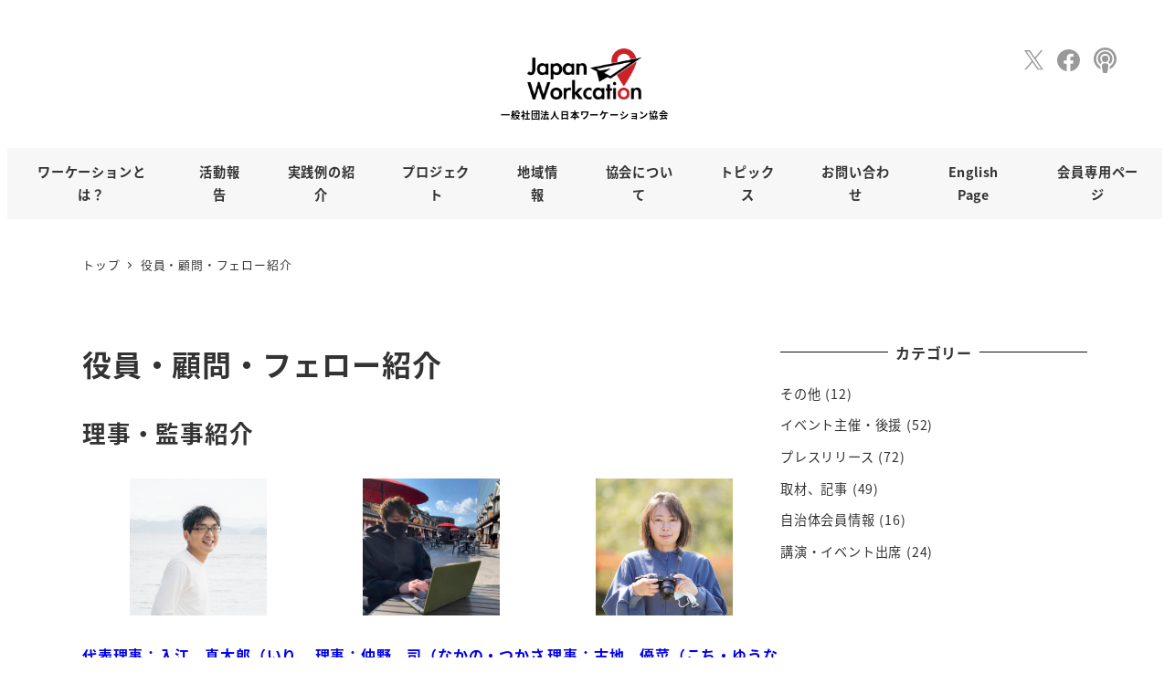

--- FILE ---
content_type: text/html; charset=UTF-8
request_url: https://workcation.or.jp/officer/
body_size: 23477
content:
<!DOCTYPE html>
<html dir="ltr" lang="ja" prefix="og: https://ogp.me/ns#" data-sticky-footer="true" data-scrolled="false">

<head>
			<meta charset="UTF-8">
		<meta name="viewport" content="width=device-width, initial-scale=1, minimum-scale=1, viewport-fit=cover">
		<title>役員・顧問・フェロー紹介 - 【公式】(一社)日本ワーケーション協会 -Japan Workcation-</title>
	<style>img:is([sizes="auto" i], [sizes^="auto," i]) { contain-intrinsic-size: 3000px 1500px }</style>
	
		<!-- All in One SEO 4.8.5 - aioseo.com -->
	<meta name="description" content="理事・監事紹介 代表理事：入江 真太郎（いりえ・しんたろう／大阪府・京都府） 理事：仲野 司（なかの・つかさ／" />
	<meta name="robots" content="max-image-preview:large" />
	<meta name="google-site-verification" content="tGRYkEjObDPwF7oydASoEL1QxsLjxfPmBvhpSOclAuQ" />
	<link rel="canonical" href="https://workcation.or.jp/officer/" />
	<meta name="generator" content="All in One SEO (AIOSEO) 4.8.5" />
		<meta property="og:locale" content="ja_JP" />
		<meta property="og:site_name" content="【公式】(一社)日本ワーケーション協会 -Japan Workcation- - 新しいワーク＆ライフスタイルへ" />
		<meta property="og:type" content="article" />
		<meta property="og:title" content="役員・顧問・フェロー紹介 - 【公式】(一社)日本ワーケーション協会 -Japan Workcation-" />
		<meta property="og:description" content="理事・監事紹介 代表理事：入江 真太郎（いりえ・しんたろう／大阪府・京都府） 理事：仲野 司（なかの・つかさ／" />
		<meta property="og:url" content="https://workcation.or.jp/officer/" />
		<meta property="og:image" content="https://workcation.or.jp/wp-content/uploads/2025/01/ogp.png" />
		<meta property="og:image:secure_url" content="https://workcation.or.jp/wp-content/uploads/2025/01/ogp.png" />
		<meta property="og:image:width" content="1200" />
		<meta property="og:image:height" content="600" />
		<meta property="article:published_time" content="2021-07-07T00:00:00+00:00" />
		<meta property="article:modified_time" content="2025-05-13T05:58:32+00:00" />
		<meta property="article:publisher" content="https://www.facebook.com/JapanWorkcationAssociation/" />
		<meta name="twitter:card" content="summary_large_image" />
		<meta name="twitter:site" content="@japanworkcation" />
		<meta name="twitter:title" content="役員・顧問・フェロー紹介 - 【公式】(一社)日本ワーケーション協会 -Japan Workcation-" />
		<meta name="twitter:description" content="理事・監事紹介 代表理事：入江 真太郎（いりえ・しんたろう／大阪府・京都府） 理事：仲野 司（なかの・つかさ／" />
		<meta name="twitter:creator" content="@japanworkcation" />
		<meta name="twitter:image" content="https://workcation.or.jp/wp-content/uploads/2025/01/ogp.png" />
		<script type="application/ld+json" class="aioseo-schema">
			{"@context":"https:\/\/schema.org","@graph":[{"@type":"BreadcrumbList","@id":"https:\/\/workcation.or.jp\/officer\/#breadcrumblist","itemListElement":[{"@type":"ListItem","@id":"https:\/\/workcation.or.jp#listItem","position":1,"name":"Home","item":"https:\/\/workcation.or.jp","nextItem":{"@type":"ListItem","@id":"https:\/\/workcation.or.jp\/officer\/#listItem","name":"\u5f79\u54e1\u30fb\u9867\u554f\u30fb\u30d5\u30a7\u30ed\u30fc\u7d39\u4ecb"}},{"@type":"ListItem","@id":"https:\/\/workcation.or.jp\/officer\/#listItem","position":2,"name":"\u5f79\u54e1\u30fb\u9867\u554f\u30fb\u30d5\u30a7\u30ed\u30fc\u7d39\u4ecb","previousItem":{"@type":"ListItem","@id":"https:\/\/workcation.or.jp#listItem","name":"Home"}}]},{"@type":"Organization","@id":"https:\/\/workcation.or.jp\/#organization","name":"\u3010\u516c\u5f0f\u3011(\u4e00\u793e)\u65e5\u672c\u30ef\u30fc\u30b1\u30fc\u30b7\u30e7\u30f3\u5354\u4f1a -Japan Workcation-","description":"\u65b0\u3057\u3044\u30ef\u30fc\u30af\uff06\u30e9\u30a4\u30d5\u30b9\u30bf\u30a4\u30eb\u3078","url":"https:\/\/workcation.or.jp\/","logo":{"@type":"ImageObject","url":"https:\/\/workcation.or.jp\/wp-content\/uploads\/2025\/01\/japanworkcation_logo.png","@id":"https:\/\/workcation.or.jp\/officer\/#organizationLogo","width":1543,"height":690},"image":{"@id":"https:\/\/workcation.or.jp\/officer\/#organizationLogo"},"sameAs":["https:\/\/www.facebook.com\/JapanWorkcationAssociation\/","https:\/\/x.com\/japanworkcation?s=20&t=WzvJbzqc9HiIZXr_sOFFuA"]},{"@type":"WebPage","@id":"https:\/\/workcation.or.jp\/officer\/#webpage","url":"https:\/\/workcation.or.jp\/officer\/","name":"\u5f79\u54e1\u30fb\u9867\u554f\u30fb\u30d5\u30a7\u30ed\u30fc\u7d39\u4ecb - \u3010\u516c\u5f0f\u3011(\u4e00\u793e)\u65e5\u672c\u30ef\u30fc\u30b1\u30fc\u30b7\u30e7\u30f3\u5354\u4f1a -Japan Workcation-","description":"\u7406\u4e8b\u30fb\u76e3\u4e8b\u7d39\u4ecb \u4ee3\u8868\u7406\u4e8b\uff1a\u5165\u6c5f \u771f\u592a\u90ce\uff08\u3044\u308a\u3048\u30fb\u3057\u3093\u305f\u308d\u3046\uff0f\u5927\u962a\u5e9c\u30fb\u4eac\u90fd\u5e9c\uff09 \u7406\u4e8b\uff1a\u4ef2\u91ce \u53f8\uff08\u306a\u304b\u306e\u30fb\u3064\u304b\u3055\uff0f","inLanguage":"ja","isPartOf":{"@id":"https:\/\/workcation.or.jp\/#website"},"breadcrumb":{"@id":"https:\/\/workcation.or.jp\/officer\/#breadcrumblist"},"datePublished":"2021-07-07T09:00:00+09:00","dateModified":"2025-05-13T14:58:32+09:00"},{"@type":"WebSite","@id":"https:\/\/workcation.or.jp\/#website","url":"https:\/\/workcation.or.jp\/","name":"\u3010\u516c\u5f0f\u3011(\u4e00\u793e)\u65e5\u672c\u30ef\u30fc\u30b1\u30fc\u30b7\u30e7\u30f3\u5354\u4f1a -Japan Workcation-","description":"\u65b0\u3057\u3044\u30ef\u30fc\u30af\uff06\u30e9\u30a4\u30d5\u30b9\u30bf\u30a4\u30eb\u3078","inLanguage":"ja","publisher":{"@id":"https:\/\/workcation.or.jp\/#organization"}}]}
		</script>
		<!-- All in One SEO -->

					<meta property="og:title" content="役員・顧問・フェロー紹介">
		
					<meta property="og:type" content="article">
		
					<meta property="og:url" content="https://workcation.or.jp/officer/">
		
		
					<meta property="og:site_name" content="【公式】(一社)日本ワーケーション協会 -Japan Workcation-">
		
					<meta property="og:description" content="理事・監事紹介 代表理事：入江　真太郎（いりえ・しんたろう／大阪府・京都府） 理事：仲野　司（なかの・つかさ／&hellip;">
		
					<meta property="og:locale" content="ja_JP">
		
				<link rel='dns-prefetch' href='//www.googletagmanager.com' />
<link rel="alternate" type="application/rss+xml" title="【公式】(一社)日本ワーケーション協会 -Japan Workcation- &raquo; フィード" href="https://workcation.or.jp/feed/" />
<link rel="alternate" type="application/rss+xml" title="【公式】(一社)日本ワーケーション協会 -Japan Workcation- &raquo; コメントフィード" href="https://workcation.or.jp/comments/feed/" />
		<link rel="profile" href="http://gmpg.org/xfn/11">
														<!-- This site uses the Google Analytics by MonsterInsights plugin v9.6.1 - Using Analytics tracking - https://www.monsterinsights.com/ -->
		<!-- Note: MonsterInsights is not currently configured on this site. The site owner needs to authenticate with Google Analytics in the MonsterInsights settings panel. -->
					<!-- No tracking code set -->
				<!-- / Google Analytics by MonsterInsights -->
		<script type="text/javascript">
/* <![CDATA[ */
window._wpemojiSettings = {"baseUrl":"https:\/\/s.w.org\/images\/core\/emoji\/16.0.1\/72x72\/","ext":".png","svgUrl":"https:\/\/s.w.org\/images\/core\/emoji\/16.0.1\/svg\/","svgExt":".svg","source":{"concatemoji":"https:\/\/workcation.or.jp\/wp-includes\/js\/wp-emoji-release.min.js?ver=6.8.3"}};
/*! This file is auto-generated */
!function(s,n){var o,i,e;function c(e){try{var t={supportTests:e,timestamp:(new Date).valueOf()};sessionStorage.setItem(o,JSON.stringify(t))}catch(e){}}function p(e,t,n){e.clearRect(0,0,e.canvas.width,e.canvas.height),e.fillText(t,0,0);var t=new Uint32Array(e.getImageData(0,0,e.canvas.width,e.canvas.height).data),a=(e.clearRect(0,0,e.canvas.width,e.canvas.height),e.fillText(n,0,0),new Uint32Array(e.getImageData(0,0,e.canvas.width,e.canvas.height).data));return t.every(function(e,t){return e===a[t]})}function u(e,t){e.clearRect(0,0,e.canvas.width,e.canvas.height),e.fillText(t,0,0);for(var n=e.getImageData(16,16,1,1),a=0;a<n.data.length;a++)if(0!==n.data[a])return!1;return!0}function f(e,t,n,a){switch(t){case"flag":return n(e,"\ud83c\udff3\ufe0f\u200d\u26a7\ufe0f","\ud83c\udff3\ufe0f\u200b\u26a7\ufe0f")?!1:!n(e,"\ud83c\udde8\ud83c\uddf6","\ud83c\udde8\u200b\ud83c\uddf6")&&!n(e,"\ud83c\udff4\udb40\udc67\udb40\udc62\udb40\udc65\udb40\udc6e\udb40\udc67\udb40\udc7f","\ud83c\udff4\u200b\udb40\udc67\u200b\udb40\udc62\u200b\udb40\udc65\u200b\udb40\udc6e\u200b\udb40\udc67\u200b\udb40\udc7f");case"emoji":return!a(e,"\ud83e\udedf")}return!1}function g(e,t,n,a){var r="undefined"!=typeof WorkerGlobalScope&&self instanceof WorkerGlobalScope?new OffscreenCanvas(300,150):s.createElement("canvas"),o=r.getContext("2d",{willReadFrequently:!0}),i=(o.textBaseline="top",o.font="600 32px Arial",{});return e.forEach(function(e){i[e]=t(o,e,n,a)}),i}function t(e){var t=s.createElement("script");t.src=e,t.defer=!0,s.head.appendChild(t)}"undefined"!=typeof Promise&&(o="wpEmojiSettingsSupports",i=["flag","emoji"],n.supports={everything:!0,everythingExceptFlag:!0},e=new Promise(function(e){s.addEventListener("DOMContentLoaded",e,{once:!0})}),new Promise(function(t){var n=function(){try{var e=JSON.parse(sessionStorage.getItem(o));if("object"==typeof e&&"number"==typeof e.timestamp&&(new Date).valueOf()<e.timestamp+604800&&"object"==typeof e.supportTests)return e.supportTests}catch(e){}return null}();if(!n){if("undefined"!=typeof Worker&&"undefined"!=typeof OffscreenCanvas&&"undefined"!=typeof URL&&URL.createObjectURL&&"undefined"!=typeof Blob)try{var e="postMessage("+g.toString()+"("+[JSON.stringify(i),f.toString(),p.toString(),u.toString()].join(",")+"));",a=new Blob([e],{type:"text/javascript"}),r=new Worker(URL.createObjectURL(a),{name:"wpTestEmojiSupports"});return void(r.onmessage=function(e){c(n=e.data),r.terminate(),t(n)})}catch(e){}c(n=g(i,f,p,u))}t(n)}).then(function(e){for(var t in e)n.supports[t]=e[t],n.supports.everything=n.supports.everything&&n.supports[t],"flag"!==t&&(n.supports.everythingExceptFlag=n.supports.everythingExceptFlag&&n.supports[t]);n.supports.everythingExceptFlag=n.supports.everythingExceptFlag&&!n.supports.flag,n.DOMReady=!1,n.readyCallback=function(){n.DOMReady=!0}}).then(function(){return e}).then(function(){var e;n.supports.everything||(n.readyCallback(),(e=n.source||{}).concatemoji?t(e.concatemoji):e.wpemoji&&e.twemoji&&(t(e.twemoji),t(e.wpemoji)))}))}((window,document),window._wpemojiSettings);
/* ]]> */
</script>
<link rel='stylesheet' id='wp-like-me-box-css' href='https://workcation.or.jp/wp-content/themes/snow-monkey/vendor/inc2734/wp-like-me-box/src/assets/css/wp-like-me-box.css?ver=1733308053' type='text/css' media='all' />
<link rel='stylesheet' id='slick-carousel-css' href='https://workcation.or.jp/wp-content/themes/snow-monkey/vendor/inc2734/wp-awesome-widgets/src/assets/packages/slick-carousel/slick/slick.css?ver=1733308053' type='text/css' media='all' />
<link rel='stylesheet' id='slick-carousel-theme-css' href='https://workcation.or.jp/wp-content/themes/snow-monkey/vendor/inc2734/wp-awesome-widgets/src/assets/packages/slick-carousel/slick/slick-theme.css?ver=1733308053' type='text/css' media='all' />
<link rel='stylesheet' id='wp-awesome-widgets-css' href='https://workcation.or.jp/wp-content/themes/snow-monkey/vendor/inc2734/wp-awesome-widgets/src/assets/css/app.css?ver=1733308053' type='text/css' media='all' />
<link rel='stylesheet' id='wp-share-buttons-css' href='https://workcation.or.jp/wp-content/themes/snow-monkey/vendor/inc2734/wp-share-buttons/src/assets/css/wp-share-buttons.css?ver=1733308053' type='text/css' media='all' />
<link rel='stylesheet' id='wp-pure-css-gallery-css' href='https://workcation.or.jp/wp-content/themes/snow-monkey/vendor/inc2734/wp-pure-css-gallery/src/assets/css/wp-pure-css-gallery.css?ver=1733308053' type='text/css' media='all' />
<style id='wp-emoji-styles-inline-css' type='text/css'>

	img.wp-smiley, img.emoji {
		display: inline !important;
		border: none !important;
		box-shadow: none !important;
		height: 1em !important;
		width: 1em !important;
		margin: 0 0.07em !important;
		vertical-align: -0.1em !important;
		background: none !important;
		padding: 0 !important;
	}
</style>
<link rel='stylesheet' id='wp-block-library-css' href='https://workcation.or.jp/wp-includes/css/dist/block-library/style.min.css?ver=6.8.3' type='text/css' media='all' />
<link rel='stylesheet' id='wp-oembed-blog-card-css' href='https://workcation.or.jp/wp-content/themes/snow-monkey/vendor/inc2734/wp-oembed-blog-card/src/assets/css/app.css?ver=1733308053' type='text/css' media='all' />
<link rel='stylesheet' id='snow-monkey-blocks-accordion-style-css' href='https://workcation.or.jp/wp-content/plugins/snow-monkey-blocks/dist/blocks/accordion/style-index.css?ver=21.0.6' type='text/css' media='all' />
<link rel='stylesheet' id='snow-monkey-blocks-alert-style-css' href='https://workcation.or.jp/wp-content/plugins/snow-monkey-blocks/dist/blocks/alert/style-index.css?ver=21.0.6' type='text/css' media='all' />
<link rel='stylesheet' id='snow-monkey-blocks-balloon-style-css' href='https://workcation.or.jp/wp-content/plugins/snow-monkey-blocks/dist/blocks/balloon/style-index.css?ver=21.0.6' type='text/css' media='all' />
<style id='snow-monkey-blocks-box-style-inline-css' type='text/css'>
.smb-box{--smb-box--background-color:#0000;--smb-box--background-image:initial;--smb-box--background-opacity:1;--smb-box--border-color:var(--_lighter-color-gray);--smb-box--border-style:solid;--smb-box--border-width:0px;--smb-box--border-radius:var(--_global--border-radius);--smb-box--box-shadow:initial;--smb-box--color:inherit;--smb-box--padding:var(--_padding1);border-radius:var(--smb-box--border-radius);border-width:0;box-shadow:var(--smb-box--box-shadow);color:var(--smb-box--color);overflow:visible;padding:var(--smb-box--padding);position:relative}.smb-box--p-s{--smb-box--padding:var(--_padding-1)}.smb-box--p-l{--smb-box--padding:var(--_padding2)}.smb-box__background{background-color:var(--smb-box--background-color);background-image:var(--smb-box--background-image);border:var(--smb-box--border-width) var(--smb-box--border-style) var(--smb-box--border-color);border-radius:var(--smb-box--border-radius);bottom:0;display:block;left:0;opacity:var(--smb-box--background-opacity);position:absolute;right:0;top:0}.smb-box__body{position:relative}.smb-box--has-link{cursor:pointer}.smb-box--has-link:has(:focus-visible){outline:auto;outline:auto -webkit-focus-ring-color}.smb-box__link{display:block!important;height:0!important;position:static!important;text-indent:-99999px!important;width:0!important}:where(.smb-box__body.is-layout-constrained>*){--wp--style--global--content-size:100%;--wp--style--global--wide-size:100%}

</style>
<link rel='stylesheet' id='snow-monkey-blocks-btn-style-css' href='https://workcation.or.jp/wp-content/plugins/snow-monkey-blocks/dist/blocks/btn/style-index.css?ver=23.0.0' type='text/css' media='all' />
<style id='snow-monkey-blocks-buttons-style-inline-css' type='text/css'>
.smb-buttons{--smb-buttons--gap:var(--_margin1);display:flex;flex-wrap:wrap;gap:var(--smb-buttons--gap)}.smb-buttons.has-text-align-left,.smb-buttons.is-content-justification-left{justify-content:flex-start}.smb-buttons.has-text-align-center,.smb-buttons.is-content-justification-center{justify-content:center}.smb-buttons.has-text-align-right,.smb-buttons.is-content-justification-right{justify-content:flex-end}.smb-buttons.is-content-justification-space-between{justify-content:space-between}.smb-buttons>.smb-btn-wrapper{flex:0 1 auto;margin:0}.smb-buttons>.smb-btn-wrapper--full{flex:1 1 auto}@media not all and (min-width:640px){.smb-buttons>.smb-btn-wrapper--more-wider{flex:1 1 auto}}

</style>
<link rel='stylesheet' id='snow-monkey-blocks-categories-list-style-css' href='https://workcation.or.jp/wp-content/plugins/snow-monkey-blocks/dist/blocks/categories-list/style-index.css?ver=21.0.6' type='text/css' media='all' />
<style id='snow-monkey-blocks-container-style-inline-css' type='text/css'>
.smb-container__body{margin-left:auto;margin-right:auto;max-width:100%}.smb-container--no-gutters{padding-left:0!important;padding-right:0!important}:where(.smb-container__body.is-layout-constrained>*){--wp--style--global--content-size:100%;--wp--style--global--wide-size:100%}

</style>
<style id='snow-monkey-blocks-contents-outline-style-inline-css' type='text/css'>
.smb-contents-outline{--smb-contents-outline--background-color:var(--wp--preset--color--sm-lightest-gray);--smb-contents-outline--color:inherit;background-color:var(--smb-contents-outline--background-color);color:var(--smb-contents-outline--color);padding:0!important}.smb-contents-outline .wpco{background-color:inherit;color:inherit}

</style>
<style id='snow-monkey-blocks-countdown-style-inline-css' type='text/css'>
.smb-countdown{--smb-countdown--gap:var(--_margin-2);--smb-countdown--numeric-color:currentColor;--smb-countdown--clock-color:currentColor}.smb-countdown__list{align-items:center;align-self:center;display:flex;flex-direction:row;flex-wrap:wrap;list-style-type:none;margin-left:0;padding-left:0}.smb-countdown__list-item{margin:0 var(--smb-countdown--gap);text-align:center}.smb-countdown__list-item:first-child{margin-left:0}.smb-countdown__list-item:last-child{margin-right:0}.smb-countdown__list-item__numeric{color:var(--smb-countdown--numeric-color);display:block;--_font-size-level:3;font-size:var(--_fluid-font-size);font-weight:700;line-height:var(--_line-height)}.smb-countdown__list-item__clock{color:var(--smb-countdown--clock-color);display:block;--_font-size-level:-1;font-size:var(--_font-size);line-height:var(--_line-height)}.smb-countdown .align-center{justify-content:center}.smb-countdown .align-left{justify-content:flex-start}.smb-countdown .align-right{justify-content:flex-end}.is-style-inline .smb-countdown__list-item__clock,.is-style-inline .smb-countdown__list-item__numeric{display:inline}

</style>
<style id='snow-monkey-blocks-directory-structure-style-inline-css' type='text/css'>
.smb-directory-structure{--smb-directory-structure--background-color:var(--_lightest-color-gray);--smb-directory-structure--padding:var(--_padding1);--smb-directory-structure--gap:var(--_margin-2);--smb-directory-structure--icon-color:inherit;background-color:var(--smb-directory-structure--background-color);overflow-x:auto;overflow-y:hidden;padding:var(--smb-directory-structure--padding)}.smb-directory-structure>*+*{margin-top:var(--smb-directory-structure--gap)}.smb-directory-structure__item p{align-items:flex-start;display:flex;flex-wrap:nowrap}.smb-directory-structure .fa-fw{color:var(--smb-directory-structure--icon-color);width:auto}.smb-directory-structure .svg-inline--fa{display:var(--fa-display,inline-block);height:1em;overflow:visible;vertical-align:-.125em}.smb-directory-structure__item__name{margin-left:.5em;white-space:nowrap}.smb-directory-structure__item__list{margin-left:1.5em}.smb-directory-structure__item__list>*{margin-top:var(--smb-directory-structure--gap)}

</style>
<style id='snow-monkey-blocks-evaluation-star-style-inline-css' type='text/css'>
.smb-evaluation-star{--smb-evaluation-star--gap:var(--_margin-2);--smb-evaluation-star--icon-color:#f9bb2d;--smb-evaluation-star--numeric-color:currentColor;align-items:center;display:flex;gap:var(--smb-evaluation-star--gap)}.smb-evaluation-star--title-right .smb-evaluation-star__title{order:1}.smb-evaluation-star__body{display:inline-flex;gap:var(--smb-evaluation-star--gap)}.smb-evaluation-star__numeric{color:var(--smb-evaluation-star--numeric-color);font-weight:700}.smb-evaluation-star__numeric--right{order:1}.smb-evaluation-star__icon{color:var(--smb-evaluation-star--icon-color);display:inline-block}.smb-evaluation-star .svg-inline--fa{display:var(--fa-display,inline-block);height:1em;overflow:visible;vertical-align:-.125em}

</style>
<style id='snow-monkey-blocks-faq-style-inline-css' type='text/css'>
.smb-faq{--smb-faq--border-color:var(--_lighter-color-gray);--smb-faq--label-color:initial;--smb-faq--item-gap:var(--_margin1);--smb-faq--item-question-label-color:currentColor;--smb-faq--item-answer-label-color:currentColor;border-top:1px solid var(--smb-faq--border-color)}.smb-faq__item{border-bottom:1px solid var(--smb-faq--border-color);padding:var(--_padding1) 0}.smb-faq__item__answer,.smb-faq__item__question{display:flex;flex-direction:row;flex-wrap:nowrap}.smb-faq__item__answer__label,.smb-faq__item__question__label{flex:0 0 0%;margin-right:var(--smb-faq--item-gap);margin-top:calc(var(--_half-leading)*-1em - .125em);--_font-size-level:3;font-size:var(--_fluid-font-size);font-weight:400;line-height:var(--_line-height);min-width:.8em}.smb-faq__item__answer__body,.smb-faq__item__question__body{flex:1 1 auto;margin-top:calc(var(--_half-leading)*-1em)}.smb-faq__item__question{font-weight:700;margin:0 0 var(--smb-faq--item-gap)}.smb-faq__item__question__label{color:var(--smb-faq--item-question-label-color)}.smb-faq__item__answer__label{color:var(--smb-faq--item-answer-label-color)}:where(.smb-faq__item__answer__body.is-layout-constrained>*){--wp--style--global--content-size:100%;--wp--style--global--wide-size:100%}

</style>
<style id='snow-monkey-blocks-flex-style-inline-css' type='text/css'>
.smb-flex{--smb-flex--box-shadow:none;box-shadow:var(--smb-flex--box-shadow);flex-direction:column}.smb-flex.is-horizontal{flex-direction:row}.smb-flex.is-vertical{flex-direction:column}.smb-flex>*{--smb--flex-grow:0;--smb--flex-shrink:1;--smb--flex-basis:auto;flex-basis:var(--smb--flex-basis);flex-grow:var(--smb--flex-grow);flex-shrink:var(--smb--flex-shrink);min-width:0}

</style>
<style id='snow-monkey-blocks-grid-style-inline-css' type='text/css'>
.smb-grid{--smb-grid--gap:0px;--smb-grid--column-auto-repeat:auto-fit;--smb-grid--columns:1;--smb-grid--column-min-width:250px;--smb-grid--grid-template-columns:none;--smb-grid--rows:1;--smb-grid--grid-template-rows:none;display:grid;gap:var(--smb-grid--gap)}.smb-grid>*{--smb--justify-self:stretch;--smb--align-self:stretch;--smb--grid-column:auto;--smb--grid-row:auto;align-self:var(--smb--align-self);grid-column:var(--smb--grid-column);grid-row:var(--smb--grid-row);justify-self:var(--smb--justify-self);margin-bottom:0;margin-top:0;min-width:0}.smb-grid--columns\:columns{grid-template-columns:repeat(var(--smb-grid--columns),1fr)}.smb-grid--columns\:min{grid-template-columns:repeat(var(--smb-grid--column-auto-repeat),minmax(min(var(--smb-grid--column-min-width),100%),1fr))}.smb-grid--columns\:free{grid-template-columns:var(--smb-grid--grid-template-columns)}.smb-grid--rows\:rows{grid-template-rows:repeat(var(--smb-grid--rows),1fr)}.smb-grid--rows\:free{grid-template-rows:var(--smb-grid--grid-template-rows)}

</style>
<link rel='stylesheet' id='snow-monkey-blocks-hero-header-style-css' href='https://workcation.or.jp/wp-content/plugins/snow-monkey-blocks/dist/blocks/hero-header/style-index.css?ver=21.0.6' type='text/css' media='all' />
<link rel='stylesheet' id='snow-monkey-blocks-information-style-css' href='https://workcation.or.jp/wp-content/plugins/snow-monkey-blocks/dist/blocks/information/style-index.css?ver=21.0.6' type='text/css' media='all' />
<style id='snow-monkey-blocks-list-style-inline-css' type='text/css'>
.smb-list{--smb-list--gap:var(--_margin-2)}.smb-list ul{list-style:none!important}.smb-list ul *>li:first-child,.smb-list ul li+li{margin-top:var(--smb-list--gap)}.smb-list ul>li{position:relative}.smb-list ul>li .smb-list__icon{left:-1.5em;position:absolute}

</style>
<link rel='stylesheet' id='snow-monkey-blocks-media-text-style-css' href='https://workcation.or.jp/wp-content/plugins/snow-monkey-blocks/dist/blocks/media-text/style-index.css?ver=21.0.6' type='text/css' media='all' />
<link rel='stylesheet' id='snow-monkey-blocks-panels-style-css' href='https://workcation.or.jp/wp-content/plugins/snow-monkey-blocks/dist/blocks/panels/style-index.css?ver=23.0.2' type='text/css' media='all' />
<style id='snow-monkey-blocks-price-menu-style-inline-css' type='text/css'>
.smb-price-menu{--smb-price-menu--border-color:var(--_lighter-color-gray);--smb-price-menu--item-padding:var(--_padding-1);border-top:1px solid var(--smb-price-menu--border-color)}.smb-price-menu>.smb-price-menu__item{margin-bottom:0;margin-top:0}.smb-price-menu__item{border-bottom:1px solid var(--smb-price-menu--border-color);column-gap:var(--_margin-1);padding:var(--smb-price-menu--item-padding) 0}@media(min-width:640px){.smb-price-menu__item{align-items:center;display:flex;flex-direction:row;flex-wrap:nowrap;justify-content:space-between}.smb-price-menu__item>:where(.smb-price-menu__item__title){flex:1 1 auto}.smb-price-menu__item>:where(.smb-price-menu__item__price){flex:0 0 auto}}

</style>
<style id='snow-monkey-blocks-rating-box-style-inline-css' type='text/css'>
.smb-rating-box{--smb-rating-box--gap:var(--_margin-1);--smb-rating-box--bar-border-radius:var(--_global--border-radius);--smb-rating-box--bar-background-color:var(--_lighter-color-gray);--smb-rating-box--bar-height:1rem;--smb-rating-box--rating-background-color:#f9bb2d}.smb-rating-box>.smb-rating-box__item__title{margin-bottom:var(--_margin-2)}.smb-rating-box__body>*+*{margin-top:var(--smb-rating-box--gap)}.smb-rating-box__item{display:grid;gap:var(--_margin-2)}.smb-rating-box__item__body{align-items:end;display:grid;gap:var(--_margin1);grid-template-columns:1fr auto}.smb-rating-box__item__numeric{--_font-size-level:-2;font-size:var(--_font-size);line-height:var(--_line-height)}.smb-rating-box__item__evaluation{grid-column:1/-1}.smb-rating-box__item__evaluation__bar,.smb-rating-box__item__evaluation__rating{border-radius:var(--smb-rating-box--bar-border-radius);height:var(--smb-rating-box--bar-height)}.smb-rating-box__item__evaluation__bar{background-color:var(--smb-rating-box--bar-background-color);position:relative}.smb-rating-box__item__evaluation__rating{background-color:var(--smb-rating-box--rating-background-color);left:0;position:absolute;top:0}.smb-rating-box__item__evaluation__numeric{bottom:calc(var(--smb-rating-box--bar-height) + var(--_s-2));position:absolute;right:0;--_font-size-level:-2;font-size:var(--_font-size);line-height:var(--_line-height)}

</style>
<style id='snow-monkey-blocks-read-more-box-style-inline-css' type='text/css'>
.smb-read-more-box{--smb-read-more-box--content-height:100px;--smb-read-more-box--mask-color:var(--_global--background-color,#fff)}.smb-read-more-box__content{--_transition-duration:var(--_global--transition-duration);--_transition-function-timing:var(--_global--transition-function-timing);--_transition-delay:var(--_global--transition-delay);overflow:hidden;position:relative;transition:height var(--_transition-duration) var(--_transition-function-timing) var(--_transition-delay)}.smb-read-more-box__content[aria-hidden=true]{height:var(--smb-read-more-box--content-height)}.smb-read-more-box__action{display:flex;flex-wrap:wrap;margin-top:var(--_padding-1)}.smb-read-more-box__action.is-content-justification-left{justify-content:start}.smb-read-more-box__action.is-content-justification-center{justify-content:center}.smb-read-more-box__action.is-content-justification-right{justify-content:end}.smb-read-more-box__btn-wrapper.smb-btn-wrapper--full{flex-grow:1}.smb-read-more-box__button{cursor:pointer}.smb-read-more-box--has-mask .smb-read-more-box__content[aria-hidden=true]:after{background:linear-gradient(to bottom,#0000 0,var(--smb-read-more-box--mask-color) 100%);content:"";display:block;height:50px;inset:auto 0 0 0;position:absolute}.smb-read-more-box.is-style-ghost .smb-read-more-box__button{--smb-btn--color:var(--smb-btn--style--ghost--color);background-color:#0000;border:1px solid var(--smb-btn--style--ghost--border-color)}.smb-read-more-box.is-style-text .smb-read-more-box__button{--smb-btn--background-color:#0000;--smb-btn--color:var(--smb-btn--style--text--color);--smb-btn--padding:0px;border:none}:where(.smb-read-more-box__content.is-layout-constrained>*){--wp--style--global--content-size:100%;--wp--style--global--wide-size:100%}

</style>
<link rel='stylesheet' id='snow-monkey-blocks-section-style-css' href='https://workcation.or.jp/wp-content/plugins/snow-monkey-blocks/dist/blocks/section/style-index.css?ver=24.1.1' type='text/css' media='all' />
<link rel='stylesheet' id='snow-monkey-blocks-step-style-css' href='https://workcation.or.jp/wp-content/plugins/snow-monkey-blocks/dist/blocks/step/style-index.css?ver=24.1.0' type='text/css' media='all' />
<link rel='stylesheet' id='snow-monkey-blocks-tabs-style-css' href='https://workcation.or.jp/wp-content/plugins/snow-monkey-blocks/dist/blocks/tabs/style-index.css?ver=22.2.3' type='text/css' media='all' />
<style id='snow-monkey-blocks-taxonomy-terms-style-inline-css' type='text/css'>
.smb-taxonomy-terms__item>a{align-items:center;display:inline-flex!important}.smb-taxonomy-terms__item__count{display:inline-block;margin-left:.4em;text-decoration:none}.smb-taxonomy-terms__item__count span{align-items:center;display:inline-flex}.smb-taxonomy-terms__item__count span:before{content:"(";font-size:.8em}.smb-taxonomy-terms__item__count span:after{content:")";font-size:.8em}.smb-taxonomy-terms.is-style-tag .smb-taxonomy-terms__list{list-style:none;margin-left:0;padding-left:0}.smb-taxonomy-terms.is-style-tag .smb-taxonomy-terms__item{display:inline-block;margin:4px 4px 4px 0}.smb-taxonomy-terms.is-style-slash .smb-taxonomy-terms__list{display:flex;flex-wrap:wrap;list-style:none;margin-left:0;padding-left:0}.smb-taxonomy-terms.is-style-slash .smb-taxonomy-terms__item{display:inline-block}.smb-taxonomy-terms.is-style-slash .smb-taxonomy-terms__item:not(:last-child):after{content:"/";display:inline-block;margin:0 .5em}

</style>
<style id='snow-monkey-blocks-testimonial-style-inline-css' type='text/css'>
.smb-testimonial__item{display:flex;flex-direction:row;flex-wrap:nowrap;justify-content:center}.smb-testimonial__item__figure{border-radius:100%;flex:0 0 auto;height:48px;margin-right:var(--_margin-1);margin-top:calc(var(--_half-leading)*1rem);overflow:hidden;width:48px}.smb-testimonial__item__figure img{height:100%;object-fit:cover;object-position:50% 50%;width:100%}.smb-testimonial__item__body{flex:1 1 auto;max-width:100%}.smb-testimonial__item__name{--_font-size-level:-2;font-size:var(--_font-size);line-height:var(--_line-height)}.smb-testimonial__item__name a{color:inherit}.smb-testimonial__item__lede{--_font-size-level:-2;font-size:var(--_font-size);line-height:var(--_line-height)}.smb-testimonial__item__lede a{color:inherit}.smb-testimonial__item__content{margin-bottom:var(--_margin-1);--_font-size-level:-1;font-size:var(--_font-size);line-height:var(--_line-height)}.smb-testimonial__item__content:after{background-color:currentColor;content:"";display:block;height:1px;margin-top:var(--_margin-1);width:2rem}

</style>
<link rel='stylesheet' id='snow-monkey-forms-control-checkboxes-style-css' href='https://workcation.or.jp/wp-content/plugins/snow-monkey-forms/dist/blocks/checkboxes/style-index.css?ver=7.1.0' type='text/css' media='all' />
<link rel='stylesheet' id='snow-monkey-forms-control-file-style-css' href='https://workcation.or.jp/wp-content/plugins/snow-monkey-forms/dist/blocks/file/style-index.css?ver=9.0.0' type='text/css' media='all' />
<style id='snow-monkey-forms-item-style-inline-css' type='text/css'>
.smf-item label{cursor:pointer}.smf-item__description{color:var(--_dark-color-gray);margin-top:var(--_margin-2);--_font-size-level:-1;font-size:var(--_font-size);line-height:var(--_line-height)}

</style>
<link rel='stylesheet' id='snow-monkey-forms-control-radio-buttons-style-css' href='https://workcation.or.jp/wp-content/plugins/snow-monkey-forms/dist/blocks/radio-buttons/style-index.css?ver=7.1.0' type='text/css' media='all' />
<style id='snow-monkey-forms-control-select-style-inline-css' type='text/css'>
.smf-form .smf-select-control{display:inline-block;position:relative}.smf-form .smf-select-control__toggle{display:none}.smf-form .smf-select-control__control{appearance:none;background-color:#0000;cursor:pointer;display:inline-block;max-width:100%;padding:.75rem 1rem;padding-right:var(--_s1);position:relative;z-index:1;--_border-radius:var(--_global--border-radius);--_border-color:var(--_form-control-border-color);border:1px solid var(--_border-color);border-radius:var(--_border-radius);outline:0;--_transition-duration:var(--_global--transition-duration);--_transition-function-timing:var(--_global--transition-function-timing);--_transition-delay:var(--_global--transition-delay);transition:border var(--_transition-duration) var(--_transition-function-timing) var(--_transition-delay)}.smf-form .smf-select-control__control:hover{--_border-color:var(--_form-control-border-color-hover)}.smf-form .smf-select-control__control:active,.smf-form .smf-select-control__control:focus,.smf-form .smf-select-control__control:focus-within,.smf-form .smf-select-control__control[aria-selected=true]{--_border-color:var(--_form-control-border-color-focus)}.smf-form .smf-select-control__control>input,.smf-form .smf-select-control__control>textarea{border:none;outline:none}.smf-form .smf-select-control__control:focus+.smf-select-control__toggle:before{border-color:#3a87fd}.smf-form .smf-select-control__control:disabled+.smf-select-control__toggle{background-color:var(--_lightest-color-gray)}.smf-form .smf-select-control__toggle{background-color:var(--_color-white);bottom:0;display:block;left:0;position:absolute;right:0;top:0;z-index:0}.smf-form .smf-select-control__toggle:before{border-color:currentcolor;border-style:solid;border-width:0 1px 1px 0;content:"";display:block;height:6px;position:absolute;right:calc(var(--_s-1) - 6px);top:calc(50% - 4px);transform:rotate(45deg);width:6px}.smf-select-control__control{color:inherit}

</style>
<style id='snow-monkey-forms-control-text-style-inline-css' type='text/css'>
.smf-form .smf-text-control__control{background-color:var(--_color-white);box-shadow:inset 0 1px 1px rgba(0,0,0,.035);max-width:100%;padding:.75rem 1rem;--_border-radius:var(--_global--border-radius);--_border-color:var(--_form-control-border-color);border:1px solid var(--_border-color);border-radius:var(--_border-radius);outline:0;--_transition-duration:var(--_global--transition-duration);--_transition-function-timing:var(--_global--transition-function-timing);--_transition-delay:var(--_global--transition-delay);transition:border var(--_transition-duration) var(--_transition-function-timing) var(--_transition-delay)}.smf-form .smf-text-control__control:hover{--_border-color:var(--_form-control-border-color-hover)}.smf-form .smf-text-control__control:active,.smf-form .smf-text-control__control:focus,.smf-form .smf-text-control__control:focus-within,.smf-form .smf-text-control__control[aria-selected=true]{--_border-color:var(--_form-control-border-color-focus)}.smf-form .smf-text-control__control>input,.smf-form .smf-text-control__control>textarea{border:none;outline:none}.smf-form .smf-text-control__control:disabled{background-color:var(--_lightest-color-gray)}textarea.smf-form .smf-text-control__control{height:auto;width:100%}.smf-text-control{line-height:1}

</style>
<style id='snow-monkey-forms-control-textarea-style-inline-css' type='text/css'>
.smf-form .smf-textarea-control__control{background-color:var(--_color-white);box-shadow:inset 0 1px 1px rgba(0,0,0,.035);display:block;max-width:100%;padding:.75rem 1rem;width:100%;--_border-radius:var(--_global--border-radius);--_border-color:var(--_form-control-border-color);border:1px solid var(--_border-color);border-radius:var(--_border-radius);outline:0;--_transition-duration:var(--_global--transition-duration);--_transition-function-timing:var(--_global--transition-function-timing);--_transition-delay:var(--_global--transition-delay);transition:border var(--_transition-duration) var(--_transition-function-timing) var(--_transition-delay)}.smf-form .smf-textarea-control__control:hover{--_border-color:var(--_form-control-border-color-hover)}.smf-form .smf-textarea-control__control:active,.smf-form .smf-textarea-control__control:focus,.smf-form .smf-textarea-control__control:focus-within,.smf-form .smf-textarea-control__control[aria-selected=true]{--_border-color:var(--_form-control-border-color-focus)}.smf-form .smf-textarea-control__control>input,.smf-form .smf-textarea-control__control>textarea{border:none;outline:none}.smf-form .smf-textarea-control__control:disabled{background-color:var(--_lightest-color-gray)}textarea.smf-form .smf-textarea-control__control{height:auto;width:100%}

</style>
<link rel='stylesheet' id='spider-css' href='https://workcation.or.jp/wp-content/plugins/snow-monkey-blocks/dist/packages/spider/dist/css/spider.css?ver=1768961483' type='text/css' media='all' />
<link rel='stylesheet' id='snow-monkey-blocks-css' href='https://workcation.or.jp/wp-content/plugins/snow-monkey-blocks/dist/css/blocks.css?ver=1768961483' type='text/css' media='all' />
<link rel='stylesheet' id='snow-monkey-app-css' href='https://workcation.or.jp/wp-content/themes/snow-monkey/assets/css/app/app.css?ver=1733308053' type='text/css' media='all' />
<style id='snow-monkey-app-inline-css' type='text/css'>
@font-face { font-family: "Noto Sans JP"; font-style: normal; font-weight: 400; src: url("https://workcation.or.jp/wp-content/themes/snow-monkey/assets/fonts/NotoSansJP-Regular.woff2") format("woff2"); }@font-face { font-family: "Noto Sans JP"; font-style: normal; font-weight: 700; src: url("https://workcation.or.jp/wp-content/themes/snow-monkey/assets/fonts/NotoSansJP-Bold.woff2") format("woff2"); }@font-face { font-family: "Noto Serif JP"; font-style: normal; font-weight: 400; src: url("https://workcation.or.jp/wp-content/themes/snow-monkey/assets/fonts/NotoSerifJP-Regular.woff2") format("woff2"); }@font-face { font-family: "Noto Serif JP"; font-style: normal; font-weight: 700; src: url("https://workcation.or.jp/wp-content/themes/snow-monkey/assets/fonts/NotoSerifJP-Bold.woff2") format("woff2"); }@font-face { font-family: "M PLUS 1p"; font-style: normal; font-weight: 400; src: url("https://workcation.or.jp/wp-content/themes/snow-monkey/assets/fonts/MPLUS1p-Regular.woff2") format("woff2"); }@font-face { font-family: "M PLUS 1p"; font-style: normal; font-weight: 700; src: url("https://workcation.or.jp/wp-content/themes/snow-monkey/assets/fonts/MPLUS1p-Bold.woff2") format("woff2"); }@font-face { font-family: "M PLUS Rounded 1c"; font-style: normal; font-weight: 400; src: url("https://workcation.or.jp/wp-content/themes/snow-monkey/assets/fonts/MPLUSRounded1c-Regular.woff2") format("woff2"); }@font-face { font-family: "M PLUS Rounded 1c"; font-style: normal; font-weight: 700; src: url("https://workcation.or.jp/wp-content/themes/snow-monkey/assets/fonts/MPLUSRounded1c-Bold.woff2") format("woff2"); }@font-face { font-family: "BIZ UDPGothic"; font-style: normal; font-weight: 400; src: url("https://workcation.or.jp/wp-content/themes/snow-monkey/assets/fonts/BIZUDPGothic-Regular.woff2") format("woff2"); }@font-face { font-family: "BIZ UDPGothic"; font-style: normal; font-weight: 700; src: url("https://workcation.or.jp/wp-content/themes/snow-monkey/assets/fonts/BIZUDPGothic-Bold.woff2") format("woff2"); }@font-face { font-family: "BIZ UDPMincho"; font-style: normal; font-weight: 400; src: url("https://workcation.or.jp/wp-content/themes/snow-monkey/assets/fonts/BIZUDPMincho-Regular.woff2") format("woff2"); }@font-face { font-family: "BIZ UDPMincho"; font-style: normal; font-weight: 700; src: url("https://workcation.or.jp/wp-content/themes/snow-monkey/assets/fonts/BIZUDPMincho-Bold.woff2") format("woff2"); }
input[type="email"],input[type="number"],input[type="password"],input[type="search"],input[type="tel"],input[type="text"],input[type="url"],textarea { font-size: 16px }
:root { --_global--container-max-width: 1100px;--_margin-scale: 1;--_space: 1.8rem;--_space-unitless: 1.8;--accent-color: #cb2228;--wp--preset--color--accent-color: var(--accent-color);--dark-accent-color: #741317;--light-accent-color: #e66d71;--lighter-accent-color: #f0a8aa;--lightest-accent-color: #f3b7b9;--sub-accent-color: #707593;--wp--preset--color--sub-accent-color: var(--sub-accent-color);--dark-sub-accent-color: #444759;--light-sub-accent-color: #aaadbf;--lighter-sub-accent-color: #d1d3dd;--lightest-sub-accent-color: #dcdde4;--_half-leading: 0.4;--font-family: "Noto Sans JP",sans-serif;--_global--font-family: var(--font-family);--_global--font-size-px: 16px }
@media not all and (min-width: 1024px) { :root { --_global--container-margin: var(--_s-1) } }
html { letter-spacing: 0.05rem }
.p-infobar__inner { background-color: #cb2228 }
.p-infobar__content { color: #fff }
</style>
<link rel='stylesheet' id='snow-monkey-editor-css' href='https://workcation.or.jp/wp-content/plugins/snow-monkey-editor/dist/css/app.css?ver=1763734459' type='text/css' media='all' />
<link rel='stylesheet' id='snow-monkey-editor@front-css' href='https://workcation.or.jp/wp-content/plugins/snow-monkey-editor/dist/css/front.css?ver=1763734459' type='text/css' media='all' />
<link rel='stylesheet' id='snow-monkey-forms-css' href='https://workcation.or.jp/wp-content/plugins/snow-monkey-forms/dist/css/app.css?ver=1769566300' type='text/css' media='all' />
<link rel='stylesheet' id='snow-monkey-snow-monkey-forms-app-css' href='https://workcation.or.jp/wp-content/themes/snow-monkey/assets/css/dependency/snow-monkey-forms/app.css?ver=1733308053' type='text/css' media='all' />
<link rel='stylesheet' id='snow-monkey-snow-monkey-forms-theme-css' href='https://workcation.or.jp/wp-content/themes/snow-monkey/assets/css/dependency/snow-monkey-forms/app-theme.css?ver=1733308053' type='text/css' media='all' />
<link rel='stylesheet' id='snow-monkey-snow-monkey-blocks-app-css' href='https://workcation.or.jp/wp-content/themes/snow-monkey/assets/css/dependency/snow-monkey-blocks/app.css?ver=1733308053' type='text/css' media='all' />
<link rel='stylesheet' id='snow-monkey-snow-monkey-blocks-theme-css' href='https://workcation.or.jp/wp-content/themes/snow-monkey/assets/css/dependency/snow-monkey-blocks/app-theme.css?ver=1733308053' type='text/css' media='all' />
<link rel='stylesheet' id='snow-monkey-blocks-btn-box-style-css' href='https://workcation.or.jp/wp-content/plugins/snow-monkey-blocks/dist/blocks/btn-box/style-index.css?ver=1768961483' type='text/css' media='all' />
<link rel='stylesheet' id='snow-monkey-blocks-items-style-css' href='https://workcation.or.jp/wp-content/plugins/snow-monkey-blocks/dist/blocks/items/style-index.css?ver=1768961483' type='text/css' media='all' />
<link rel='stylesheet' id='snow-monkey-blocks-pricing-table-style-css' href='https://workcation.or.jp/wp-content/plugins/snow-monkey-blocks/dist/blocks/pricing-table/style-index.css?ver=1768961483' type='text/css' media='all' />
<link rel='stylesheet' id='snow-monkey-blocks-section-break-the-grid-style-css' href='https://workcation.or.jp/wp-content/plugins/snow-monkey-blocks/dist/blocks/section-break-the-grid/style-index.css?ver=1768961483' type='text/css' media='all' />
<link rel='stylesheet' id='snow-monkey-blocks-section-side-heading-style-css' href='https://workcation.or.jp/wp-content/plugins/snow-monkey-blocks/dist/blocks/section-side-heading/style-index.css?ver=1768961483' type='text/css' media='all' />
<link rel='stylesheet' id='snow-monkey-blocks-section-with-bgimage-style-css' href='https://workcation.or.jp/wp-content/plugins/snow-monkey-blocks/dist/blocks/section-with-bgimage/style-index.css?ver=1768961483' type='text/css' media='all' />
<link rel='stylesheet' id='snow-monkey-blocks-section-with-bgvideo-style-css' href='https://workcation.or.jp/wp-content/plugins/snow-monkey-blocks/dist/blocks/section-with-bgvideo/style-index.css?ver=1768961483' type='text/css' media='all' />
<link rel='stylesheet' id='snow-monkey-blocks-slider-style-css' href='https://workcation.or.jp/wp-content/plugins/snow-monkey-blocks/dist/blocks/slider/style-index.css?ver=1768961483' type='text/css' media='all' />
<link rel='stylesheet' id='snow-monkey-blocks-spider-slider-style-css' href='https://workcation.or.jp/wp-content/plugins/snow-monkey-blocks/dist/blocks/spider-slider/style-index.css?ver=1768961483' type='text/css' media='all' />
<link rel='stylesheet' id='snow-monkey-blocks-spider-pickup-slider-style-css' href='https://workcation.or.jp/wp-content/plugins/snow-monkey-blocks/dist/blocks/spider-pickup-slider/style-index.css?ver=1768961483' type='text/css' media='all' />
<link rel='stylesheet' id='snow-monkey-blocks-spider-contents-slider-style-css' href='https://workcation.or.jp/wp-content/plugins/snow-monkey-blocks/dist/blocks/spider-contents-slider/style-index.css?ver=1768961483' type='text/css' media='all' />
<link rel='stylesheet' id='snow-monkey-blocks-thumbnail-gallery-style-css' href='https://workcation.or.jp/wp-content/plugins/snow-monkey-blocks/dist/blocks/thumbnail-gallery/style-index.css?ver=1768961483' type='text/css' media='all' />
<style id='global-styles-inline-css' type='text/css'>
:root{--wp--preset--aspect-ratio--square: 1;--wp--preset--aspect-ratio--4-3: 4/3;--wp--preset--aspect-ratio--3-4: 3/4;--wp--preset--aspect-ratio--3-2: 3/2;--wp--preset--aspect-ratio--2-3: 2/3;--wp--preset--aspect-ratio--16-9: 16/9;--wp--preset--aspect-ratio--9-16: 9/16;--wp--preset--color--black: #000000;--wp--preset--color--cyan-bluish-gray: #abb8c3;--wp--preset--color--white: #ffffff;--wp--preset--color--pale-pink: #f78da7;--wp--preset--color--vivid-red: #cf2e2e;--wp--preset--color--luminous-vivid-orange: #ff6900;--wp--preset--color--luminous-vivid-amber: #fcb900;--wp--preset--color--light-green-cyan: #7bdcb5;--wp--preset--color--vivid-green-cyan: #00d084;--wp--preset--color--pale-cyan-blue: #8ed1fc;--wp--preset--color--vivid-cyan-blue: #0693e3;--wp--preset--color--vivid-purple: #9b51e0;--wp--preset--color--sm-accent: var(--accent-color);--wp--preset--color--sm-sub-accent: var(--sub-accent-color);--wp--preset--color--sm-text: var(--_color-text);--wp--preset--color--sm-text-alt: var(--_color-white);--wp--preset--color--sm-lightest-gray: var(--_lightest-color-gray);--wp--preset--color--sm-lighter-gray: var(--_lighter-color-gray);--wp--preset--color--sm-light-gray: var(--_light-color-gray);--wp--preset--color--sm-gray: var(--_color-gray);--wp--preset--color--sm-dark-gray: var(--_dark-color-gray);--wp--preset--color--sm-darker-gray: var(--_darker-color-gray);--wp--preset--color--sm-darkest-gray: var(--_darkest-color-gray);--wp--preset--gradient--vivid-cyan-blue-to-vivid-purple: linear-gradient(135deg,rgba(6,147,227,1) 0%,rgb(155,81,224) 100%);--wp--preset--gradient--light-green-cyan-to-vivid-green-cyan: linear-gradient(135deg,rgb(122,220,180) 0%,rgb(0,208,130) 100%);--wp--preset--gradient--luminous-vivid-amber-to-luminous-vivid-orange: linear-gradient(135deg,rgba(252,185,0,1) 0%,rgba(255,105,0,1) 100%);--wp--preset--gradient--luminous-vivid-orange-to-vivid-red: linear-gradient(135deg,rgba(255,105,0,1) 0%,rgb(207,46,46) 100%);--wp--preset--gradient--very-light-gray-to-cyan-bluish-gray: linear-gradient(135deg,rgb(238,238,238) 0%,rgb(169,184,195) 100%);--wp--preset--gradient--cool-to-warm-spectrum: linear-gradient(135deg,rgb(74,234,220) 0%,rgb(151,120,209) 20%,rgb(207,42,186) 40%,rgb(238,44,130) 60%,rgb(251,105,98) 80%,rgb(254,248,76) 100%);--wp--preset--gradient--blush-light-purple: linear-gradient(135deg,rgb(255,206,236) 0%,rgb(152,150,240) 100%);--wp--preset--gradient--blush-bordeaux: linear-gradient(135deg,rgb(254,205,165) 0%,rgb(254,45,45) 50%,rgb(107,0,62) 100%);--wp--preset--gradient--luminous-dusk: linear-gradient(135deg,rgb(255,203,112) 0%,rgb(199,81,192) 50%,rgb(65,88,208) 100%);--wp--preset--gradient--pale-ocean: linear-gradient(135deg,rgb(255,245,203) 0%,rgb(182,227,212) 50%,rgb(51,167,181) 100%);--wp--preset--gradient--electric-grass: linear-gradient(135deg,rgb(202,248,128) 0%,rgb(113,206,126) 100%);--wp--preset--gradient--midnight: linear-gradient(135deg,rgb(2,3,129) 0%,rgb(40,116,252) 100%);--wp--preset--font-size--small: 13px;--wp--preset--font-size--medium: 20px;--wp--preset--font-size--large: 36px;--wp--preset--font-size--x-large: 42px;--wp--preset--font-size--sm-xs: 0.8rem;--wp--preset--font-size--sm-s: 0.88rem;--wp--preset--font-size--sm-m: 1rem;--wp--preset--font-size--sm-l: 1.14rem;--wp--preset--font-size--sm-xl: 1.33rem;--wp--preset--font-size--sm-2-xl: 1.6rem;--wp--preset--font-size--sm-3-xl: 2rem;--wp--preset--font-size--sm-4-xl: 2.66rem;--wp--preset--font-size--sm-5-xl: 4rem;--wp--preset--font-size--sm-6-xl: 8rem;--wp--preset--spacing--20: var(--_s-2);--wp--preset--spacing--30: var(--_s-1);--wp--preset--spacing--40: var(--_s1);--wp--preset--spacing--50: var(--_s2);--wp--preset--spacing--60: var(--_s3);--wp--preset--spacing--70: var(--_s4);--wp--preset--spacing--80: var(--_s5);--wp--preset--shadow--natural: 6px 6px 9px rgba(0, 0, 0, 0.2);--wp--preset--shadow--deep: 12px 12px 50px rgba(0, 0, 0, 0.4);--wp--preset--shadow--sharp: 6px 6px 0px rgba(0, 0, 0, 0.2);--wp--preset--shadow--outlined: 6px 6px 0px -3px rgba(255, 255, 255, 1), 6px 6px rgba(0, 0, 0, 1);--wp--preset--shadow--crisp: 6px 6px 0px rgba(0, 0, 0, 1);--wp--custom--slim-width: 46rem;--wp--custom--content-max-width: var(--_global--container-max-width);--wp--custom--content-width: var(--wp--custom--content-max-width);--wp--custom--content-wide-width: calc(var(--wp--custom--content-width) + 240px);--wp--custom--has-sidebar-main-basis: var(--wp--custom--slim-width);--wp--custom--has-sidebar-sidebar-basis: 336px;}:root { --wp--style--global--content-size: var(--wp--custom--content-width);--wp--style--global--wide-size: var(--wp--custom--content-wide-width); }:where(body) { margin: 0; }.wp-site-blocks > .alignleft { float: left; margin-right: 2em; }.wp-site-blocks > .alignright { float: right; margin-left: 2em; }.wp-site-blocks > .aligncenter { justify-content: center; margin-left: auto; margin-right: auto; }:where(.wp-site-blocks) > * { margin-block-start: var(--_margin1); margin-block-end: 0; }:where(.wp-site-blocks) > :first-child { margin-block-start: 0; }:where(.wp-site-blocks) > :last-child { margin-block-end: 0; }:root { --wp--style--block-gap: var(--_margin1); }:root :where(.is-layout-flow) > :first-child{margin-block-start: 0;}:root :where(.is-layout-flow) > :last-child{margin-block-end: 0;}:root :where(.is-layout-flow) > *{margin-block-start: var(--_margin1);margin-block-end: 0;}:root :where(.is-layout-constrained) > :first-child{margin-block-start: 0;}:root :where(.is-layout-constrained) > :last-child{margin-block-end: 0;}:root :where(.is-layout-constrained) > *{margin-block-start: var(--_margin1);margin-block-end: 0;}:root :where(.is-layout-flex){gap: var(--_margin1);}:root :where(.is-layout-grid){gap: var(--_margin1);}.is-layout-flow > .alignleft{float: left;margin-inline-start: 0;margin-inline-end: 2em;}.is-layout-flow > .alignright{float: right;margin-inline-start: 2em;margin-inline-end: 0;}.is-layout-flow > .aligncenter{margin-left: auto !important;margin-right: auto !important;}.is-layout-constrained > .alignleft{float: left;margin-inline-start: 0;margin-inline-end: 2em;}.is-layout-constrained > .alignright{float: right;margin-inline-start: 2em;margin-inline-end: 0;}.is-layout-constrained > .aligncenter{margin-left: auto !important;margin-right: auto !important;}.is-layout-constrained > :where(:not(.alignleft):not(.alignright):not(.alignfull)){max-width: var(--wp--style--global--content-size);margin-left: auto !important;margin-right: auto !important;}.is-layout-constrained > .alignwide{max-width: var(--wp--style--global--wide-size);}body .is-layout-flex{display: flex;}.is-layout-flex{flex-wrap: wrap;align-items: center;}.is-layout-flex > :is(*, div){margin: 0;}body .is-layout-grid{display: grid;}.is-layout-grid > :is(*, div){margin: 0;}body{padding-top: 0px;padding-right: 0px;padding-bottom: 0px;padding-left: 0px;}a:where(:not(.wp-element-button)){color: var(--wp--preset--color--sm-accent);text-decoration: underline;}:root :where(.wp-element-button, .wp-block-button__link){background-color: var(--wp--preset--color--sm-accent);border-radius: var(--_global--border-radius);border-width: 0;color: var(--wp--preset--color--sm-text-alt);font-family: inherit;font-size: inherit;line-height: inherit;padding-top: calc(var(--_padding-1) * .5);padding-right: var(--_padding-1);padding-bottom: calc(var(--_padding-1) * .5);padding-left: var(--_padding-1);text-decoration: none;}.has-black-color{color: var(--wp--preset--color--black) !important;}.has-cyan-bluish-gray-color{color: var(--wp--preset--color--cyan-bluish-gray) !important;}.has-white-color{color: var(--wp--preset--color--white) !important;}.has-pale-pink-color{color: var(--wp--preset--color--pale-pink) !important;}.has-vivid-red-color{color: var(--wp--preset--color--vivid-red) !important;}.has-luminous-vivid-orange-color{color: var(--wp--preset--color--luminous-vivid-orange) !important;}.has-luminous-vivid-amber-color{color: var(--wp--preset--color--luminous-vivid-amber) !important;}.has-light-green-cyan-color{color: var(--wp--preset--color--light-green-cyan) !important;}.has-vivid-green-cyan-color{color: var(--wp--preset--color--vivid-green-cyan) !important;}.has-pale-cyan-blue-color{color: var(--wp--preset--color--pale-cyan-blue) !important;}.has-vivid-cyan-blue-color{color: var(--wp--preset--color--vivid-cyan-blue) !important;}.has-vivid-purple-color{color: var(--wp--preset--color--vivid-purple) !important;}.has-sm-accent-color{color: var(--wp--preset--color--sm-accent) !important;}.has-sm-sub-accent-color{color: var(--wp--preset--color--sm-sub-accent) !important;}.has-sm-text-color{color: var(--wp--preset--color--sm-text) !important;}.has-sm-text-alt-color{color: var(--wp--preset--color--sm-text-alt) !important;}.has-sm-lightest-gray-color{color: var(--wp--preset--color--sm-lightest-gray) !important;}.has-sm-lighter-gray-color{color: var(--wp--preset--color--sm-lighter-gray) !important;}.has-sm-light-gray-color{color: var(--wp--preset--color--sm-light-gray) !important;}.has-sm-gray-color{color: var(--wp--preset--color--sm-gray) !important;}.has-sm-dark-gray-color{color: var(--wp--preset--color--sm-dark-gray) !important;}.has-sm-darker-gray-color{color: var(--wp--preset--color--sm-darker-gray) !important;}.has-sm-darkest-gray-color{color: var(--wp--preset--color--sm-darkest-gray) !important;}.has-black-background-color{background-color: var(--wp--preset--color--black) !important;}.has-cyan-bluish-gray-background-color{background-color: var(--wp--preset--color--cyan-bluish-gray) !important;}.has-white-background-color{background-color: var(--wp--preset--color--white) !important;}.has-pale-pink-background-color{background-color: var(--wp--preset--color--pale-pink) !important;}.has-vivid-red-background-color{background-color: var(--wp--preset--color--vivid-red) !important;}.has-luminous-vivid-orange-background-color{background-color: var(--wp--preset--color--luminous-vivid-orange) !important;}.has-luminous-vivid-amber-background-color{background-color: var(--wp--preset--color--luminous-vivid-amber) !important;}.has-light-green-cyan-background-color{background-color: var(--wp--preset--color--light-green-cyan) !important;}.has-vivid-green-cyan-background-color{background-color: var(--wp--preset--color--vivid-green-cyan) !important;}.has-pale-cyan-blue-background-color{background-color: var(--wp--preset--color--pale-cyan-blue) !important;}.has-vivid-cyan-blue-background-color{background-color: var(--wp--preset--color--vivid-cyan-blue) !important;}.has-vivid-purple-background-color{background-color: var(--wp--preset--color--vivid-purple) !important;}.has-sm-accent-background-color{background-color: var(--wp--preset--color--sm-accent) !important;}.has-sm-sub-accent-background-color{background-color: var(--wp--preset--color--sm-sub-accent) !important;}.has-sm-text-background-color{background-color: var(--wp--preset--color--sm-text) !important;}.has-sm-text-alt-background-color{background-color: var(--wp--preset--color--sm-text-alt) !important;}.has-sm-lightest-gray-background-color{background-color: var(--wp--preset--color--sm-lightest-gray) !important;}.has-sm-lighter-gray-background-color{background-color: var(--wp--preset--color--sm-lighter-gray) !important;}.has-sm-light-gray-background-color{background-color: var(--wp--preset--color--sm-light-gray) !important;}.has-sm-gray-background-color{background-color: var(--wp--preset--color--sm-gray) !important;}.has-sm-dark-gray-background-color{background-color: var(--wp--preset--color--sm-dark-gray) !important;}.has-sm-darker-gray-background-color{background-color: var(--wp--preset--color--sm-darker-gray) !important;}.has-sm-darkest-gray-background-color{background-color: var(--wp--preset--color--sm-darkest-gray) !important;}.has-black-border-color{border-color: var(--wp--preset--color--black) !important;}.has-cyan-bluish-gray-border-color{border-color: var(--wp--preset--color--cyan-bluish-gray) !important;}.has-white-border-color{border-color: var(--wp--preset--color--white) !important;}.has-pale-pink-border-color{border-color: var(--wp--preset--color--pale-pink) !important;}.has-vivid-red-border-color{border-color: var(--wp--preset--color--vivid-red) !important;}.has-luminous-vivid-orange-border-color{border-color: var(--wp--preset--color--luminous-vivid-orange) !important;}.has-luminous-vivid-amber-border-color{border-color: var(--wp--preset--color--luminous-vivid-amber) !important;}.has-light-green-cyan-border-color{border-color: var(--wp--preset--color--light-green-cyan) !important;}.has-vivid-green-cyan-border-color{border-color: var(--wp--preset--color--vivid-green-cyan) !important;}.has-pale-cyan-blue-border-color{border-color: var(--wp--preset--color--pale-cyan-blue) !important;}.has-vivid-cyan-blue-border-color{border-color: var(--wp--preset--color--vivid-cyan-blue) !important;}.has-vivid-purple-border-color{border-color: var(--wp--preset--color--vivid-purple) !important;}.has-sm-accent-border-color{border-color: var(--wp--preset--color--sm-accent) !important;}.has-sm-sub-accent-border-color{border-color: var(--wp--preset--color--sm-sub-accent) !important;}.has-sm-text-border-color{border-color: var(--wp--preset--color--sm-text) !important;}.has-sm-text-alt-border-color{border-color: var(--wp--preset--color--sm-text-alt) !important;}.has-sm-lightest-gray-border-color{border-color: var(--wp--preset--color--sm-lightest-gray) !important;}.has-sm-lighter-gray-border-color{border-color: var(--wp--preset--color--sm-lighter-gray) !important;}.has-sm-light-gray-border-color{border-color: var(--wp--preset--color--sm-light-gray) !important;}.has-sm-gray-border-color{border-color: var(--wp--preset--color--sm-gray) !important;}.has-sm-dark-gray-border-color{border-color: var(--wp--preset--color--sm-dark-gray) !important;}.has-sm-darker-gray-border-color{border-color: var(--wp--preset--color--sm-darker-gray) !important;}.has-sm-darkest-gray-border-color{border-color: var(--wp--preset--color--sm-darkest-gray) !important;}.has-vivid-cyan-blue-to-vivid-purple-gradient-background{background: var(--wp--preset--gradient--vivid-cyan-blue-to-vivid-purple) !important;}.has-light-green-cyan-to-vivid-green-cyan-gradient-background{background: var(--wp--preset--gradient--light-green-cyan-to-vivid-green-cyan) !important;}.has-luminous-vivid-amber-to-luminous-vivid-orange-gradient-background{background: var(--wp--preset--gradient--luminous-vivid-amber-to-luminous-vivid-orange) !important;}.has-luminous-vivid-orange-to-vivid-red-gradient-background{background: var(--wp--preset--gradient--luminous-vivid-orange-to-vivid-red) !important;}.has-very-light-gray-to-cyan-bluish-gray-gradient-background{background: var(--wp--preset--gradient--very-light-gray-to-cyan-bluish-gray) !important;}.has-cool-to-warm-spectrum-gradient-background{background: var(--wp--preset--gradient--cool-to-warm-spectrum) !important;}.has-blush-light-purple-gradient-background{background: var(--wp--preset--gradient--blush-light-purple) !important;}.has-blush-bordeaux-gradient-background{background: var(--wp--preset--gradient--blush-bordeaux) !important;}.has-luminous-dusk-gradient-background{background: var(--wp--preset--gradient--luminous-dusk) !important;}.has-pale-ocean-gradient-background{background: var(--wp--preset--gradient--pale-ocean) !important;}.has-electric-grass-gradient-background{background: var(--wp--preset--gradient--electric-grass) !important;}.has-midnight-gradient-background{background: var(--wp--preset--gradient--midnight) !important;}.has-small-font-size{font-size: var(--wp--preset--font-size--small) !important;}.has-medium-font-size{font-size: var(--wp--preset--font-size--medium) !important;}.has-large-font-size{font-size: var(--wp--preset--font-size--large) !important;}.has-x-large-font-size{font-size: var(--wp--preset--font-size--x-large) !important;}.has-sm-xs-font-size{font-size: var(--wp--preset--font-size--sm-xs) !important;}.has-sm-s-font-size{font-size: var(--wp--preset--font-size--sm-s) !important;}.has-sm-m-font-size{font-size: var(--wp--preset--font-size--sm-m) !important;}.has-sm-l-font-size{font-size: var(--wp--preset--font-size--sm-l) !important;}.has-sm-xl-font-size{font-size: var(--wp--preset--font-size--sm-xl) !important;}.has-sm-2-xl-font-size{font-size: var(--wp--preset--font-size--sm-2-xl) !important;}.has-sm-3-xl-font-size{font-size: var(--wp--preset--font-size--sm-3-xl) !important;}.has-sm-4-xl-font-size{font-size: var(--wp--preset--font-size--sm-4-xl) !important;}.has-sm-5-xl-font-size{font-size: var(--wp--preset--font-size--sm-5-xl) !important;}.has-sm-6-xl-font-size{font-size: var(--wp--preset--font-size--sm-6-xl) !important;}
:root :where(.wp-block-pullquote){border-top-color: currentColor;border-top-width: 4px;border-top-style: solid;border-bottom-color: currentColor;border-bottom-width: 4px;border-bottom-style: solid;font-size: 1.5em;font-style: italic;font-weight: bold;line-height: 1.6;padding-top: var(--_padding2);padding-bottom: var(--_padding2);}
:root :where(.wp-block-code){background-color: var(--wp--preset--color--sm-lightest-gray);border-radius: var(--_global--border-radius);border-color: var(--wp--preset--color--sm-lighter-gray);border-width: 1px;border-style: solid;padding-top: var(--_padding1);padding-right: var(--_padding1);padding-bottom: var(--_padding1);padding-left: var(--_padding1);}
:root :where(.wp-block-search .wp-element-button,.wp-block-search  .wp-block-button__link){background-color: var(--wp--preset--color--sm-text-alt);border-width: 1px;color: var(--wp--preset--color--sm-text);padding-top: var(--_padding-2);padding-right: var(--_padding-2);padding-bottom: var(--_padding-2);padding-left: var(--_padding-2);}
:root :where(.wp-block-social-links-is-layout-flow) > :first-child{margin-block-start: 0;}:root :where(.wp-block-social-links-is-layout-flow) > :last-child{margin-block-end: 0;}:root :where(.wp-block-social-links-is-layout-flow) > *{margin-block-start: var(--_margin-1);margin-block-end: 0;}:root :where(.wp-block-social-links-is-layout-constrained) > :first-child{margin-block-start: 0;}:root :where(.wp-block-social-links-is-layout-constrained) > :last-child{margin-block-end: 0;}:root :where(.wp-block-social-links-is-layout-constrained) > *{margin-block-start: var(--_margin-1);margin-block-end: 0;}:root :where(.wp-block-social-links-is-layout-flex){gap: var(--_margin-1);}:root :where(.wp-block-social-links-is-layout-grid){gap: var(--_margin-1);}
:root :where(.wp-block-table > table){border-color: var(--wp--preset--color--sm-lighter-gray);}
</style>
<link rel='stylesheet' id='pz-linkcard-css-css' href='//workcation.or.jp/wp-content/uploads/pz-linkcard/style/style.min.css?ver=2.5.6.5.3' type='text/css' media='all' />
<link rel='stylesheet' id='snow-monkey-blocks-background-parallax-css' href='https://workcation.or.jp/wp-content/plugins/snow-monkey-blocks/dist/css/background-parallax.css?ver=1768961483' type='text/css' media='all' />
<link rel='stylesheet' id='snow-monkey-editor@view-css' href='https://workcation.or.jp/wp-content/plugins/snow-monkey-editor/dist/css/view.css?ver=1763734459' type='text/css' media='all' />
<link rel='stylesheet' id='snow-monkey-theme-css' href='https://workcation.or.jp/wp-content/themes/snow-monkey/assets/css/app/app-theme.css?ver=1733308053' type='text/css' media='all' />
<style id='snow-monkey-theme-inline-css' type='text/css'>
:root { --entry-content-h3-border-bottom: 1px solid #eee;--entry-content-h3-padding: 0 0 calc(var(--_space) * 0.25);--widget-title-display: flex;--widget-title-flex-direction: row;--widget-title-align-items: center;--widget-title-justify-content: center;--widget-title-pseudo-display: block;--widget-title-pseudo-content: "";--widget-title-pseudo-height: 1px;--widget-title-pseudo-background-color: #111;--widget-title-pseudo-flex: 1 0 0%;--widget-title-pseudo-min-width: 20px;--widget-title-before-margin-right: .5em;--widget-title-after-margin-left: .5em }
</style>
<style id='snow-monkey-inline-css' type='text/css'>
.c-site-branding__title .custom-logo { width: 92px; }@media (min-width: 64em) { .c-site-branding__title .custom-logo { width: 125px; } }
</style>
<link rel='stylesheet' id='snow-monkey-custom-widgets-app-css' href='https://workcation.or.jp/wp-content/themes/snow-monkey/assets/css/custom-widgets/app.css?ver=1733308053' type='text/css' media='all' />
<link rel='stylesheet' id='snow-monkey-custom-widgets-theme-css' href='https://workcation.or.jp/wp-content/themes/snow-monkey/assets/css/custom-widgets/app-theme.css?ver=1733308053' type='text/css' media='all' />
<style id='snow-monkey-custom-widgets-inline-css' type='text/css'>
.wpaw-site-branding__logo .custom-logo { width: 92px; }@media (min-width: 64em) { .wpaw-site-branding__logo .custom-logo { width: 125px; } }
</style>
<link rel='stylesheet' id='snow-monkey-block-library-app-css' href='https://workcation.or.jp/wp-content/themes/snow-monkey/assets/css/block-library/app.css?ver=1733308053' type='text/css' media='all' />
<link rel='stylesheet' id='snow-monkey-block-library-theme-css' href='https://workcation.or.jp/wp-content/themes/snow-monkey/assets/css/block-library/app-theme.css?ver=1733308053' type='text/css' media='all' />
<script type="text/javascript" id="wp-oembed-blog-card-js-extra">
/* <![CDATA[ */
var WP_OEMBED_BLOG_CARD = {"endpoint":"https:\/\/workcation.or.jp\/wp-json\/wp-oembed-blog-card\/v1"};
/* ]]> */
</script>
<script type="text/javascript" src="https://workcation.or.jp/wp-content/themes/snow-monkey/vendor/inc2734/wp-oembed-blog-card/src/assets/js/app.js?ver=1733308053" id="wp-oembed-blog-card-js" defer="defer" data-wp-strategy="defer"></script>
<script type="text/javascript" src="https://workcation.or.jp/wp-content/themes/snow-monkey/vendor/inc2734/wp-contents-outline/src/assets/packages/@inc2734/contents-outline/dist/index.js?ver=1733308053" id="contents-outline-js" defer="defer" data-wp-strategy="defer"></script>
<script type="text/javascript" src="https://workcation.or.jp/wp-content/themes/snow-monkey/vendor/inc2734/wp-contents-outline/src/assets/js/app.js?ver=1733308053" id="wp-contents-outline-js" defer="defer" data-wp-strategy="defer"></script>
<script type="text/javascript" id="wp-share-buttons-js-extra">
/* <![CDATA[ */
var inc2734_wp_share_buttons = {"copy_success":"\u30b3\u30d4\u30fc\u3057\u307e\u3057\u305f\uff01","copy_failed":"\u30b3\u30d4\u30fc\u306b\u5931\u6557\u3057\u307e\u3057\u305f\uff01"};
/* ]]> */
</script>
<script type="text/javascript" src="https://workcation.or.jp/wp-content/themes/snow-monkey/vendor/inc2734/wp-share-buttons/src/assets/js/wp-share-buttons.js?ver=1733308053" id="wp-share-buttons-js" defer="defer" data-wp-strategy="defer"></script>
<script type="text/javascript" src="https://workcation.or.jp/wp-content/plugins/snow-monkey-blocks/dist/packages/spider/dist/js/spider.js?ver=1768961483" id="spider-js" defer="defer" data-wp-strategy="defer"></script>
<script type="text/javascript" src="https://workcation.or.jp/wp-content/themes/snow-monkey/assets/js/dependency/snow-monkey-blocks/app.js?ver=1733308053" id="snow-monkey-snow-monkey-blocks-js" defer="defer" data-wp-strategy="defer"></script>
<script type="text/javascript" src="https://workcation.or.jp/wp-content/plugins/snow-monkey-editor/dist/js/app.js?ver=1763734459" id="snow-monkey-editor-js" defer="defer" data-wp-strategy="defer"></script>
<script type="text/javascript" src="https://workcation.or.jp/wp-content/themes/snow-monkey/assets/js/hash-nav.js?ver=1733308053" id="snow-monkey-hash-nav-js" defer="defer" data-wp-strategy="defer"></script>
<script type="text/javascript" src="https://www.googletagmanager.com/gtag/js?id=UA-175464138-1&amp;ver=1" id="inc2734-wp-seo-google-analytics-js"></script>
<script type="text/javascript" id="inc2734-wp-seo-google-analytics-js-after">
/* <![CDATA[ */
window.dataLayer = window.dataLayer || []; function gtag(){dataLayer.push(arguments)}; gtag('js', new Date()); gtag('config', 'UA-175464138-1');
/* ]]> */
</script>
<script type="text/javascript" id="snow-monkey-js-extra">
/* <![CDATA[ */
var snow_monkey = {"home_url":"https:\/\/workcation.or.jp","children_expander_open_label":"\u30b5\u30d6\u30e1\u30cb\u30e5\u30fc\u3092\u958b\u304f","children_expander_close_label":"\u30b5\u30d6\u30e1\u30cb\u30e5\u30fc\u3092\u9589\u3058\u308b"};
var inc2734_wp_share_buttons_facebook = {"endpoint":"https:\/\/workcation.or.jp\/wp-admin\/admin-ajax.php","action":"inc2734_wp_share_buttons_facebook","_ajax_nonce":"e6ea5f96c9"};
var inc2734_wp_share_buttons_twitter = {"endpoint":"https:\/\/workcation.or.jp\/wp-admin\/admin-ajax.php","action":"inc2734_wp_share_buttons_twitter","_ajax_nonce":"90a7b728ce"};
var inc2734_wp_share_buttons_hatena = {"endpoint":"https:\/\/workcation.or.jp\/wp-admin\/admin-ajax.php","action":"inc2734_wp_share_buttons_hatena","_ajax_nonce":"2827e36664"};
var inc2734_wp_share_buttons_feedly = {"endpoint":"https:\/\/workcation.or.jp\/wp-admin\/admin-ajax.php","action":"inc2734_wp_share_buttons_feedly","_ajax_nonce":"d858b50265"};
/* ]]> */
</script>
<script type="text/javascript" src="https://workcation.or.jp/wp-content/themes/snow-monkey/assets/js/app.js?ver=1733308053" id="snow-monkey-js" defer="defer" data-wp-strategy="defer"></script>
<script type="text/javascript" src="https://workcation.or.jp/wp-content/themes/snow-monkey/assets/packages/fontawesome-free/all.min.js?ver=1733308053" id="fontawesome6-js" defer="defer" data-wp-strategy="defer"></script>
<script type="text/javascript" src="https://workcation.or.jp/wp-content/themes/snow-monkey/assets/js/widgets.js?ver=1733308053" id="snow-monkey-widgets-js" defer="defer" data-wp-strategy="defer"></script>
<script type="text/javascript" src="https://workcation.or.jp/wp-content/themes/snow-monkey/assets/js/page-top.js?ver=1733308053" id="snow-monkey-page-top-js" defer="defer" data-wp-strategy="defer"></script>
<script type="text/javascript" src="https://workcation.or.jp/wp-content/themes/snow-monkey/assets/js/drop-nav.js?ver=1733308053" id="snow-monkey-drop-nav-js" defer="defer" data-wp-strategy="defer"></script>
<script type="text/javascript" src="https://workcation.or.jp/wp-content/themes/snow-monkey/assets/js/smooth-scroll.js?ver=1733308053" id="snow-monkey-smooth-scroll-js" defer="defer" data-wp-strategy="defer"></script>
<script type="text/javascript" src="https://workcation.or.jp/wp-content/themes/snow-monkey/assets/js/global-nav.js?ver=1733308053" id="snow-monkey-global-nav-js" defer="defer" data-wp-strategy="defer"></script>

<!-- Site Kit によって追加された Google タグ（gtag.js）スニペット -->
<!-- Google アナリティクス スニペット (Site Kit が追加) -->
<script type="text/javascript" src="https://www.googletagmanager.com/gtag/js?id=GT-MR5C6FC" id="google_gtagjs-js" async></script>
<script type="text/javascript" id="google_gtagjs-js-after">
/* <![CDATA[ */
window.dataLayer = window.dataLayer || [];function gtag(){dataLayer.push(arguments);}
gtag("set","linker",{"domains":["workcation.or.jp"]});
gtag("js", new Date());
gtag("set", "developer_id.dZTNiMT", true);
gtag("config", "GT-MR5C6FC");
/* ]]> */
</script>
<link rel="https://api.w.org/" href="https://workcation.or.jp/wp-json/" /><link rel="alternate" title="JSON" type="application/json" href="https://workcation.or.jp/wp-json/wp/v2/pages/826" /><link rel="EditURI" type="application/rsd+xml" title="RSD" href="https://workcation.or.jp/xmlrpc.php?rsd" />
<meta name="generator" content="WordPress 6.8.3" />
<link rel='shortlink' href='https://workcation.or.jp/?p=826' />
<link rel="alternate" title="oEmbed (JSON)" type="application/json+oembed" href="https://workcation.or.jp/wp-json/oembed/1.0/embed?url=https%3A%2F%2Fworkcation.or.jp%2Fofficer%2F" />
<link rel="alternate" title="oEmbed (XML)" type="text/xml+oembed" href="https://workcation.or.jp/wp-json/oembed/1.0/embed?url=https%3A%2F%2Fworkcation.or.jp%2Fofficer%2F&#038;format=xml" />
<meta name="generator" content="Site Kit by Google 1.171.0" />			<link rel="preload" href="https://workcation.or.jp/wp-content/themes/snow-monkey/assets/fonts/NotoSansJP-Regular.woff2" as="font" type="font/woff2" crossorigin />
						<link rel="preload" href="https://workcation.or.jp/wp-content/themes/snow-monkey/assets/fonts/NotoSansJP-Bold.woff2" as="font" type="font/woff2" crossorigin />
					<script type="application/ld+json">
			{"@context":"http:\/\/schema.org","@type":"Article","headline":"\u5f79\u54e1\u30fb\u9867\u554f\u30fb\u30d5\u30a7\u30ed\u30fc\u7d39\u4ecb","author":{"@type":"Person","name":"\u4e00\u822c\u793e\u56e3\u6cd5\u4eba\u65e5\u672c\u30ef\u30fc\u30b1\u30fc\u30b7\u30e7\u30f3\u5354\u4f1a"},"publisher":{"@type":"Organization","url":"https:\/\/workcation.or.jp","name":"\u3010\u516c\u5f0f\u3011(\u4e00\u793e)\u65e5\u672c\u30ef\u30fc\u30b1\u30fc\u30b7\u30e7\u30f3\u5354\u4f1a -Japan Workcation-","logo":{"@type":"ImageObject","url":"https:\/\/workcation.or.jp\/wp-content\/uploads\/2020\/09\/japanworkcation_top_logo.png"}},"mainEntityOfPage":{"@type":"WebPage","@id":"https:\/\/workcation.or.jp\/officer\/"},"image":{"@type":"ImageObject","url":false},"datePublished":"2021-07-07T09:00:00+09:00","dateModified":"2025-05-13T14:58:32+09:00","description":"\u7406\u4e8b\u30fb\u76e3\u4e8b\u7d39\u4ecb \u4ee3\u8868\u7406\u4e8b\uff1a\u5165\u6c5f\u3000\u771f\u592a\u90ce\uff08\u3044\u308a\u3048\u30fb\u3057\u3093\u305f\u308d\u3046\uff0f\u5927\u962a\u5e9c\u30fb\u4eac\u90fd\u5e9c\uff09 \u7406\u4e8b\uff1a\u4ef2\u91ce\u3000\u53f8\uff08\u306a\u304b\u306e\u30fb\u3064\u304b\u3055\uff0f&hellip;"}		</script>
				<meta name="thumbnail" content="https://workcation.or.jp/wp-content/uploads/2020/08/workcation_favi-1.png">
							<meta name="twitter:card" content="summary">
		
						<meta name="theme-color" content="#cb2228">
		<link rel="icon" href="https://workcation.or.jp/wp-content/uploads/2020/08/cropped-workcation_favi-1-1-32x32.png" sizes="32x32" />
<link rel="icon" href="https://workcation.or.jp/wp-content/uploads/2020/08/cropped-workcation_favi-1-1-192x192.png" sizes="192x192" />
<link rel="apple-touch-icon" href="https://workcation.or.jp/wp-content/uploads/2020/08/cropped-workcation_favi-1-1-180x180.png" />
<meta name="msapplication-TileImage" content="https://workcation.or.jp/wp-content/uploads/2020/08/cropped-workcation_favi-1-1-270x270.png" />
		<style type="text/css" id="wp-custom-css">
			/*ヘッダー*/

.smb-section__body {
	width:1080px;
	margin: 0 auto;
}

.p-global-nav {
	width:100%;
}

.p-drop-nav .c-container {
	width:100%;
	max-width:none;
}

.c-fluid-container {
	padding:0;
}

.c-site-branding__title:after {
	display: block;
	content: "一般社団法人日本ワーケーション協会";
	margin: 8px 0 12px 0;
	font-size: 0.4em;
	color: #000;
}

.l-center-header__row ul {
	background-color: #F7F7F7;
}

.l-center-header .p-global-nav .c-navbar__item>a {
	padding-top: 14px;
	padding-bottom: 14px;
}

#menu-item-4468 {
	opacity: 1;
	content:"";
	width: 21px;
	height: 20px;
	position: absolute;
	right:130px;
	top: 48px;
	transition: 0.2s ease-in-out;
}

#menu-item-4453 {
	opacity: 1;
	content:"";
	width: 25px;
	height: 20px;
	position: absolute;
	right:90px;
	top: 48px;
	transition: 0.2s ease-in-out;
}

#menu-item-4534 {
	content:"";
	width: 25px;
	height: 20px;
	position: absolute;
	right:50px;
	top: 48px;
	transition: 0.2s ease-in-out;
}


#menu-item-4468:hover,#menu-item-4453:hover,#menu-item-4534:hover {
	opacity: 0.7;
	transition: 0.2s ease-in-out;
}



@media screen and (max-width: 1023px) {
	.c-fluid-container {
	padding-right: calc(var(--_container-margin, 1.76923rem) + env(safe-area-inset-right));
    padding-left: calc(var(--_container-margin, 1.76923rem) + env(safe-area-inset-left));
	}
	.c-site-branding__title:after {
	margin: 5px 0 0;
	font-size: 0.4em;
}
}

.alignfull {
	position:relative;
}

.slide_text {
	width:95%;
	text-align:center;
	color:#fff;
	font-size:2.5em;
	font-weight:600;
	line-height:1.5em;
	text-shadow: 0 0 8px rgba(0,0,0,0.45);
	position:absolute;
	top: 50%;
  left: 50%;
  transform: translate(-50%, -50%);
  -webkit-transform: translate(-50%, -50%);
  -ms-transform: translate(-50%, -50%);
}

.slide_text_jp {
	font-size:0.45em;
}

@media screen and (max-width: 760px) {	
	/*.c-container {
		padding: 0 20px 0;
	}
	
	.alignfull {
		padding: 0 0 0;
	}*/
}

@media screen and (max-width: 480px) {	
	
	.slide_text {
	font-size:1em;
	}
}

.smb-items__item__figure {
  position: relative;
  padding: 75% 0 0 0; /* 75% なら 4:3、56.25% なら 16:9 */
  overflow: hidden;
}

.smb-items__item__figure > img {
  position: absolute;
  top: 0;
  right: 0;
  bottom: 0;
  left: 0;
  object-fit: cover;
  object-position: 50% 50%; /* 画像を上下中央揃えしてトリミング */
  height: 100%;
  width: 100%;
}

.c-entry-summary__meta .c-meta__item--author {
  display: none;
}

.wpaw-slider__item {
	min-height: 400px!important;
}

.wpaw-slider__item-content:after {
	content: "";
	display: block;
	width: 20%;
	height: 3px;
	background-color: #cc2228;
	position: relative;
	top: -10px;
}


/*fb,twitterボタン*/
.hd_after_link {
	width:100%;
	display:flex;
	justify-content:center;
	flex-wrap:wrap;
}

#custom_html-9 .textwidget {
	height: 0px;
}

#custom_html-9,#custom_html-15 {
	margin:0;
	padding:8px 0 0;
}

#custom_html-3 {
	padding:  0;
}

#text-5,#text-6,#text-7 {
	padding: 30px 0 50px;
}

.redline {
	display:none;
}

.c-section__title {
	font-size: 1.5rem;
}

.c-section__title:after, .c-section__title:before, .c-widget__title:after, .c-widget__title:before {
    display: block;
    content: "";
    height: 2px;
    background-color: #ccc;
    flex: 1 0 0%;
    min-width: 20px;
}

.line_break {
	display:block;
}

.ww_btn {
	text-decoration: none;
	color: #fff;
	background-color: #CB2228;
	padding: 10px 20px;
	border-radius: 30px;
}

.jap_h2 {
	margin-bottom: 5px!important;
}

.center_limited {
	width:100%;
	max-width:750px;
	margin: 0 auto;
}

.c-copyright {
	text-align: center;
}

@media screen and (max-width: 480px) {	
	
	.home_under {
		text-align: left!important;
	}
	
	.line_break {
	display:none;
}
}

		</style>
		</head>

<body class="wp-singular page-template-default page page-id-826 wp-custom-logo wp-theme-snow-monkey l-body--right-sidebar metaslider-plugin l-body" id="body"
	data-has-sidebar="true"
	data-is-full-template="false"
	data-is-slim-width="true"
	data-header-layout="center"
		ontouchstart=""
	>

			<div id="page-start"></div>
			
	
<nav
	id="drawer-nav"
	class="c-drawer c-drawer--fixed c-drawer--highlight-type-background-color"
	role="navigation"
	aria-hidden="true"
	aria-labelledby="hamburger-btn"
>
	<div class="c-drawer__inner">
		<div class="c-drawer__focus-point" tabindex="-1"></div>
		
		
		<ul id="menu-%e3%82%b0%e3%83%ad%e3%83%bc%e3%83%90%e3%83%ab%e3%83%8a%e3%83%93%e3%82%b2%e3%83%bc%e3%82%b7%e3%83%a7%e3%83%b3" class="c-drawer__menu"><li id="menu-item-398" class="menu-item menu-item-type-post_type menu-item-object-page menu-item-398 c-drawer__item"><a href="https://workcation.or.jp/workcation/">ワーケーションとは？</a></li>
<li id="menu-item-28" class="menu-item menu-item-type-post_type menu-item-object-page menu-item-28 c-drawer__item"><a href="https://workcation.or.jp/news/">活動報告</a></li>
<li id="menu-item-2834" class="menu-item menu-item-type-post_type menu-item-object-page menu-item-has-children menu-item-2834 c-drawer__item c-drawer__item--has-submenu"><a href="https://workcation.or.jp/case/">実践例の紹介</a><button class="c-drawer__toggle" aria-expanded="false"><span class="c-ic-angle-right" aria-hidden="true" aria-label="サブメニューを開閉する"></span></button><ul class="c-drawer__submenu" aria-hidden="true">	<li id="menu-item-2833" class="menu-item menu-item-type-post_type menu-item-object-page menu-item-2833 c-drawer__subitem"><a href="https://workcation.or.jp/company_person/">企業や個人の実践事例紹介</a></li>
	<li id="menu-item-2831" class="menu-item menu-item-type-post_type menu-item-object-page menu-item-2831 c-drawer__subitem"><a href="https://workcation.or.jp/case_areas/">地域の紹介</a></li>
	<li id="menu-item-2832" class="menu-item menu-item-type-post_type menu-item-object-page menu-item-2832 c-drawer__subitem"><a href="https://workcation.or.jp/case_business/">ワーケーションサービスの事例紹介</a></li>
</ul>
</li>
<li id="menu-item-1864" class="menu-item menu-item-type-post_type menu-item-object-page menu-item-has-children menu-item-1864 c-drawer__item c-drawer__item--has-submenu"><a href="https://workcation.or.jp/introduce/">プロジェクト</a><button class="c-drawer__toggle" aria-expanded="false"><span class="c-ic-angle-right" aria-hidden="true" aria-label="サブメニューを開閉する"></span></button><ul class="c-drawer__submenu" aria-hidden="true">	<li id="menu-item-1464" class="menu-item menu-item-type-post_type menu-item-object-page menu-item-has-children menu-item-1464 c-drawer__subitem c-drawer__subitem--has-submenu"><a href="https://workcation.or.jp/workcation_concierge/">公認ワーケーションコンシェルジュ</a><button class="c-drawer__toggle" aria-expanded="false"><span class="c-ic-angle-right" aria-hidden="true" aria-label="サブメニューを開閉する"></span></button><ul class="c-drawer__submenu" aria-hidden="true">		<li id="menu-item-2120" class="menu-item menu-item-type-post_type menu-item-object-page menu-item-2120 c-drawer__subitem"><a href="https://workcation.or.jp/workcation_concierge-category1/">①ワーケーション実践者</a></li>
		<li id="menu-item-2119" class="menu-item menu-item-type-post_type menu-item-object-page menu-item-2119 c-drawer__subitem"><a href="https://workcation.or.jp/workcation_concierge-category2/">②地域の魅力を訴求できる者</a></li>
		<li id="menu-item-2118" class="menu-item menu-item-type-post_type menu-item-object-page menu-item-2118 c-drawer__subitem"><a href="https://workcation.or.jp/workcation_concierge-category3/">③ワーケーションに関する専門知識・技術を有する者</a></li>
	</ul>
</li>
	<li id="menu-item-6325" class="menu-item menu-item-type-post_type menu-item-object-page menu-item-6325 c-drawer__subitem"><a href="https://workcation.or.jp/workcation-meet-up/">ワーケーション MEET UP</a></li>
	<li id="menu-item-2174" class="menu-item menu-item-type-post_type menu-item-object-page menu-item-2174 c-drawer__subitem"><a href="https://workcation.or.jp/certification/">オフサイト認証</a></li>
	<li id="menu-item-5917" class="menu-item menu-item-type-post_type menu-item-object-page menu-item-has-children menu-item-5917 c-drawer__subitem c-drawer__subitem--has-submenu"><a href="https://workcation.or.jp/cocreate_project/">CoCreate（共創）プロジェクト</a><button class="c-drawer__toggle" aria-expanded="false"><span class="c-ic-angle-right" aria-hidden="true" aria-label="サブメニューを開閉する"></span></button><ul class="c-drawer__submenu" aria-hidden="true">		<li id="menu-item-5959" class="menu-item menu-item-type-post_type menu-item-object-page menu-item-5959 c-drawer__subitem"><a href="https://workcation.or.jp/north_kanto_workcation/">North Kanto WORKATRIONS</a></li>
		<li id="menu-item-5958" class="menu-item menu-item-type-post_type menu-item-object-page menu-item-5958 c-drawer__subitem"><a href="https://workcation.or.jp/micro_workcation/">マイクロワーケーション</a></li>
		<li id="menu-item-6407" class="menu-item menu-item-type-post_type menu-item-object-page menu-item-6407 c-drawer__subitem"><a href="https://workcation.or.jp/nelicon/">長崎・新たな暮らし方会議（NeLiCoN）</a></li>
		<li id="menu-item-5957" class="menu-item menu-item-type-post_type menu-item-object-page menu-item-5957 c-drawer__subitem"><a href="https://workcation.or.jp/kankei_jinko_method/">関係人口創出メソッド</a></li>
	</ul>
</li>
	<li id="menu-item-5939" class="menu-item menu-item-type-post_type menu-item-object-page menu-item-5939 c-drawer__subitem"><a href="https://workcation.or.jp/radio/">インターネットラジオ</a></li>
	<li id="menu-item-1865" class="menu-item menu-item-type-post_type menu-item-object-page menu-item-1865 c-drawer__subitem"><a href="https://workcation.or.jp/workcation_forum/">地方を元気にするワーケーションフォーラム</a></li>
	<li id="menu-item-778" class="menu-item menu-item-type-post_type menu-item-object-page menu-item-778 c-drawer__subitem"><a href="https://workcation.or.jp/achievement/">活動実績</a></li>
	<li id="menu-item-2697" class="menu-item menu-item-type-post_type menu-item-object-page menu-item-2697 c-drawer__subitem"><a href="https://workcation.or.jp/dispatch/">講師等派遣</a></li>
</ul>
</li>
<li id="menu-item-8733" class="menu-item menu-item-type-post_type menu-item-object-page menu-item-8733 c-drawer__item"><a href="https://workcation.or.jp/area-info/">地域情報</a></li>
<li id="menu-item-843" class="menu-item menu-item-type-post_type menu-item-object-page current-menu-ancestor current-menu-parent current_page_parent current_page_ancestor menu-item-has-children menu-item-843 c-drawer__item c-drawer__item--has-submenu"><a href="https://workcation.or.jp/aboutus/">協会について</a><button class="c-drawer__toggle" aria-expanded="false"><span class="c-ic-angle-right" aria-hidden="true" aria-label="サブメニューを開閉する"></span></button><ul class="c-drawer__submenu" aria-hidden="true">	<li id="menu-item-145" class="menu-item menu-item-type-post_type menu-item-object-page menu-item-145 c-drawer__subitem"><a href="https://workcation.or.jp/cooperation/">会員・連携・協力団体</a></li>
	<li id="menu-item-130" class="menu-item menu-item-type-post_type menu-item-object-page menu-item-130 c-drawer__subitem"><a href="https://workcation.or.jp/admission/">入会案内</a></li>
	<li id="menu-item-35" class="menu-item menu-item-type-post_type menu-item-object-page menu-item-35 c-drawer__subitem"><a href="https://workcation.or.jp/association/">協会概要</a></li>
	<li id="menu-item-842" class="menu-item menu-item-type-post_type menu-item-object-page current-menu-item page_item page-item-826 current_page_item menu-item-842 c-drawer__subitem"><a href="https://workcation.or.jp/officer/" aria-current="page">役員・顧問・フェロー紹介</a></li>
</ul>
</li>
<li id="menu-item-840" class="menu-item menu-item-type-post_type menu-item-object-page menu-item-has-children menu-item-840 c-drawer__item c-drawer__item--has-submenu"><a href="https://workcation.or.jp/general/">トピックス</a><button class="c-drawer__toggle" aria-expanded="false"><span class="c-ic-angle-right" aria-hidden="true" aria-label="サブメニューを開閉する"></span></button><ul class="c-drawer__submenu" aria-hidden="true">	<li id="menu-item-654" class="menu-item menu-item-type-post_type menu-item-object-page menu-item-654 c-drawer__subitem"><a href="https://workcation.or.jp/topics/">業界ニュース</a></li>
	<li id="menu-item-653" class="menu-item menu-item-type-post_type menu-item-object-page menu-item-653 c-drawer__subitem"><a href="https://workcation.or.jp/eventinfo/">イベント情報</a></li>
</ul>
</li>
<li id="menu-item-111" class="menu-item menu-item-type-post_type menu-item-object-page menu-item-111 c-drawer__item"><a href="https://workcation.or.jp/contact/">お問い合わせ</a></li>
<li id="menu-item-6105" class="menu-item menu-item-type-post_type menu-item-object-page menu-item-6105 c-drawer__item"><a href="https://workcation.or.jp/en/">English Page</a></li>
<li id="menu-item-4041" class="menu-item menu-item-type-post_type menu-item-object-page menu-item-4041 c-drawer__item"><a href="https://workcation.or.jp/intranet/">会員専用ページ</a></li>
</ul>
		
			</div>
</nav>
<div class="c-drawer-close-zone" aria-hidden="true" aria-controls="drawer-nav"></div>

	<div class="l-container">
		
<header class="l-header l-header--center l-header--sticky-sm" role="banner">
	
	<div class="l-header__content">
		
<div class="l-center-header" data-has-global-nav="true">
	<div class="c-fluid-container">
					<div class="u-invisible-md-down">
				
<div class="p-header-sub-nav c-sub-nav c-sub-nav--right" role="navigation">
	<ul id="menu-social_nav" class="c-navbar"><li id="menu-item-4468" class="menu-item menu-item-type-custom menu-item-object-custom menu-item-4468 c-navbar__item"><a href="https://twitter.com/japanworkcation?s=20&#038;t=WzvJbzqc9HiIZXr_sOFFuA"><img src="https://workcation.or.jp/extra_img/awesome-x.svg"></a></li>
<li id="menu-item-4453" class="menu-item menu-item-type-custom menu-item-object-custom menu-item-4453 c-navbar__item"><a href="https://www.facebook.com/JapanWorkcationAssociation/"><img src="https://workcation.or.jp/extra_img/awesome-facebook.svg"></a></li>
<li id="menu-item-4534" class="menu-item menu-item-type-custom menu-item-object-custom menu-item-4534 c-navbar__item"><a href="https://podcasts.apple.com/jp/podcast/%E3%83%AF%E3%83%BC%E3%82%B1%E3%83%BC%E3%82%B7%E3%83%A7%E3%83%B3%E3%81%AE%E3%82%93%E3%81%B3%E3%82%8A%E3%83%A9%E3%82%B8%E3%82%AA/id1628094115"><img src="https://workcation.or.jp/extra_img/awesome-podcast.svg"></a></li>
</ul></div>
			</div>
		
		<div class="l-center-header__row">
			<div class="c-row c-row--margin-s c-row--lg-margin c-row--middle c-row--between c-row--nowrap">
									<div
						class="c-row__col c-row__col--fit u-invisible-lg-up u-invisible-wall"
													aria-hidden="true"
											>
						
<button
			class="c-hamburger-btn"
	aria-expanded="false"
	aria-controls="drawer-nav"
>
	<span class="c-hamburger-btn__bars">
		<span class="c-hamburger-btn__bar"></span>
		<span class="c-hamburger-btn__bar"></span>
		<span class="c-hamburger-btn__bar"></span>
	</span>

			<span class="c-hamburger-btn__label">
			MENU		</span>
	</button>
					</div>
				
				
				
				<div class="c-row__col c-row__col--auto u-text-center">
					<div class="c-site-branding c-site-branding--has-logo">
	
		<div class="c-site-branding__title">
								<a href="https://workcation.or.jp/" class="custom-logo-link" rel="home"><img width="370" height="166" src="https://workcation.or.jp/wp-content/uploads/2020/09/japanworkcation_top_logo.png" class="custom-logo" alt="【公式】(一社)日本ワーケーション協会 -Japan Workcation-" decoding="async" srcset="https://workcation.or.jp/wp-content/uploads/2020/09/japanworkcation_top_logo.png 370w, https://workcation.or.jp/wp-content/uploads/2020/09/japanworkcation_top_logo-300x135.png 300w" sizes="(max-width: 370px) 100vw, 370px" /></a>						</div>

		
	</div>
				</div>

				
				
									<div
						class="c-row__col c-row__col--fit u-invisible-lg-up "
											>
						
<button
			id="hamburger-btn"
			class="c-hamburger-btn"
	aria-expanded="false"
	aria-controls="drawer-nav"
>
	<span class="c-hamburger-btn__bars">
		<span class="c-hamburger-btn__bar"></span>
		<span class="c-hamburger-btn__bar"></span>
		<span class="c-hamburger-btn__bar"></span>
	</span>

			<span class="c-hamburger-btn__label">
			MENU		</span>
	</button>
					</div>
							</div>
		</div>

					<div class="l-center-header__row u-invisible-md-down">
				
<nav class="p-global-nav p-global-nav--hover-text-color p-global-nav--current-same-hover-effect" role="navigation">
	<ul id="menu-%e3%82%b0%e3%83%ad%e3%83%bc%e3%83%90%e3%83%ab%e3%83%8a%e3%83%93%e3%82%b2%e3%83%bc%e3%82%b7%e3%83%a7%e3%83%b3-1" class="c-navbar"><li class="menu-item menu-item-type-post_type menu-item-object-page menu-item-398 c-navbar__item"><a href="https://workcation.or.jp/workcation/"><span>ワーケーションとは？</span></a></li>
<li class="menu-item menu-item-type-post_type menu-item-object-page menu-item-28 c-navbar__item"><a href="https://workcation.or.jp/news/"><span>活動報告</span></a></li>
<li class="menu-item menu-item-type-post_type menu-item-object-page menu-item-has-children menu-item-2834 c-navbar__item" aria-haspopup="true" data-submenu-visibility="hidden"><a href="https://workcation.or.jp/case/"><span>実践例の紹介</span></a><ul class="c-navbar__submenu" aria-hidden="true">	<li class="menu-item menu-item-type-post_type menu-item-object-page menu-item-2833 c-navbar__subitem"><a href="https://workcation.or.jp/company_person/">企業や個人の実践事例紹介</a></li>
	<li class="menu-item menu-item-type-post_type menu-item-object-page menu-item-2831 c-navbar__subitem"><a href="https://workcation.or.jp/case_areas/">地域の紹介</a></li>
	<li class="menu-item menu-item-type-post_type menu-item-object-page menu-item-2832 c-navbar__subitem"><a href="https://workcation.or.jp/case_business/">ワーケーションサービスの事例紹介</a></li>
</ul>
</li>
<li class="menu-item menu-item-type-post_type menu-item-object-page menu-item-has-children menu-item-1864 c-navbar__item" aria-haspopup="true" data-submenu-visibility="hidden"><a href="https://workcation.or.jp/introduce/"><span>プロジェクト</span></a><ul class="c-navbar__submenu" aria-hidden="true">	<li class="menu-item menu-item-type-post_type menu-item-object-page menu-item-has-children menu-item-1464 c-navbar__subitem" aria-haspopup="true" data-submenu-visibility="hidden"><a href="https://workcation.or.jp/workcation_concierge/">公認ワーケーションコンシェルジュ</a><ul class="c-navbar__submenu" aria-hidden="true">		<li class="menu-item menu-item-type-post_type menu-item-object-page menu-item-2120 c-navbar__subitem"><a href="https://workcation.or.jp/workcation_concierge-category1/">①ワーケーション実践者</a></li>
		<li class="menu-item menu-item-type-post_type menu-item-object-page menu-item-2119 c-navbar__subitem"><a href="https://workcation.or.jp/workcation_concierge-category2/">②地域の魅力を訴求できる者</a></li>
		<li class="menu-item menu-item-type-post_type menu-item-object-page menu-item-2118 c-navbar__subitem"><a href="https://workcation.or.jp/workcation_concierge-category3/">③ワーケーションに関する専門知識・技術を有する者</a></li>
	</ul>
</li>
	<li class="menu-item menu-item-type-post_type menu-item-object-page menu-item-6325 c-navbar__subitem"><a href="https://workcation.or.jp/workcation-meet-up/">ワーケーション MEET UP</a></li>
	<li class="menu-item menu-item-type-post_type menu-item-object-page menu-item-2174 c-navbar__subitem"><a href="https://workcation.or.jp/certification/">オフサイト認証</a></li>
	<li class="menu-item menu-item-type-post_type menu-item-object-page menu-item-has-children menu-item-5917 c-navbar__subitem" aria-haspopup="true" data-submenu-visibility="hidden"><a href="https://workcation.or.jp/cocreate_project/">CoCreate（共創）プロジェクト</a><ul class="c-navbar__submenu" aria-hidden="true">		<li class="menu-item menu-item-type-post_type menu-item-object-page menu-item-5959 c-navbar__subitem"><a href="https://workcation.or.jp/north_kanto_workcation/">North Kanto WORKATRIONS</a></li>
		<li class="menu-item menu-item-type-post_type menu-item-object-page menu-item-5958 c-navbar__subitem"><a href="https://workcation.or.jp/micro_workcation/">マイクロワーケーション</a></li>
		<li class="menu-item menu-item-type-post_type menu-item-object-page menu-item-6407 c-navbar__subitem"><a href="https://workcation.or.jp/nelicon/">長崎・新たな暮らし方会議（NeLiCoN）</a></li>
		<li class="menu-item menu-item-type-post_type menu-item-object-page menu-item-5957 c-navbar__subitem"><a href="https://workcation.or.jp/kankei_jinko_method/">関係人口創出メソッド</a></li>
	</ul>
</li>
	<li class="menu-item menu-item-type-post_type menu-item-object-page menu-item-5939 c-navbar__subitem"><a href="https://workcation.or.jp/radio/">インターネットラジオ</a></li>
	<li class="menu-item menu-item-type-post_type menu-item-object-page menu-item-1865 c-navbar__subitem"><a href="https://workcation.or.jp/workcation_forum/">地方を元気にするワーケーションフォーラム</a></li>
	<li class="menu-item menu-item-type-post_type menu-item-object-page menu-item-778 c-navbar__subitem"><a href="https://workcation.or.jp/achievement/">活動実績</a></li>
	<li class="menu-item menu-item-type-post_type menu-item-object-page menu-item-2697 c-navbar__subitem"><a href="https://workcation.or.jp/dispatch/">講師等派遣</a></li>
</ul>
</li>
<li class="menu-item menu-item-type-post_type menu-item-object-page menu-item-8733 c-navbar__item"><a href="https://workcation.or.jp/area-info/"><span>地域情報</span></a></li>
<li class="menu-item menu-item-type-post_type menu-item-object-page current-menu-ancestor current-menu-parent current_page_parent current_page_ancestor menu-item-has-children menu-item-843 c-navbar__item" aria-haspopup="true" data-submenu-visibility="hidden"><a href="https://workcation.or.jp/aboutus/"><span>協会について</span></a><ul class="c-navbar__submenu" aria-hidden="true">	<li class="menu-item menu-item-type-post_type menu-item-object-page menu-item-145 c-navbar__subitem"><a href="https://workcation.or.jp/cooperation/">会員・連携・協力団体</a></li>
	<li class="menu-item menu-item-type-post_type menu-item-object-page menu-item-130 c-navbar__subitem"><a href="https://workcation.or.jp/admission/">入会案内</a></li>
	<li class="menu-item menu-item-type-post_type menu-item-object-page menu-item-35 c-navbar__subitem"><a href="https://workcation.or.jp/association/">協会概要</a></li>
	<li class="menu-item menu-item-type-post_type menu-item-object-page current-menu-item page_item page-item-826 current_page_item menu-item-842 c-navbar__subitem"><a href="https://workcation.or.jp/officer/" aria-current="page">役員・顧問・フェロー紹介</a></li>
</ul>
</li>
<li class="menu-item menu-item-type-post_type menu-item-object-page menu-item-has-children menu-item-840 c-navbar__item" aria-haspopup="true" data-submenu-visibility="hidden"><a href="https://workcation.or.jp/general/"><span>トピックス</span></a><ul class="c-navbar__submenu" aria-hidden="true">	<li class="menu-item menu-item-type-post_type menu-item-object-page menu-item-654 c-navbar__subitem"><a href="https://workcation.or.jp/topics/">業界ニュース</a></li>
	<li class="menu-item menu-item-type-post_type menu-item-object-page menu-item-653 c-navbar__subitem"><a href="https://workcation.or.jp/eventinfo/">イベント情報</a></li>
</ul>
</li>
<li class="menu-item menu-item-type-post_type menu-item-object-page menu-item-111 c-navbar__item"><a href="https://workcation.or.jp/contact/"><span>お問い合わせ</span></a></li>
<li class="menu-item menu-item-type-post_type menu-item-object-page menu-item-6105 c-navbar__item"><a href="https://workcation.or.jp/en/"><span>English Page</span></a></li>
<li class="menu-item menu-item-type-post_type menu-item-object-page menu-item-4041 c-navbar__item"><a href="https://workcation.or.jp/intranet/"><span>会員専用ページ</span></a></li>
</ul></nav>
			</div>
			</div>
</div>
	</div>

			<div class="l-header__drop-nav" aria-hidden="true">
			
<div class="p-drop-nav">
	<div class="c-container">
		
<nav class="p-global-nav p-global-nav--hover-text-color p-global-nav--current-same-hover-effect" role="navigation">
	<ul id="menu-%e3%82%b0%e3%83%ad%e3%83%bc%e3%83%90%e3%83%ab%e3%83%8a%e3%83%93%e3%82%b2%e3%83%bc%e3%82%b7%e3%83%a7%e3%83%b3-2" class="c-navbar"><li class="menu-item menu-item-type-post_type menu-item-object-page menu-item-398 c-navbar__item"><a href="https://workcation.or.jp/workcation/"><span>ワーケーションとは？</span></a></li>
<li class="menu-item menu-item-type-post_type menu-item-object-page menu-item-28 c-navbar__item"><a href="https://workcation.or.jp/news/"><span>活動報告</span></a></li>
<li class="menu-item menu-item-type-post_type menu-item-object-page menu-item-has-children menu-item-2834 c-navbar__item" aria-haspopup="true" data-submenu-visibility="hidden"><a href="https://workcation.or.jp/case/"><span>実践例の紹介</span></a><ul class="c-navbar__submenu" aria-hidden="true">	<li class="menu-item menu-item-type-post_type menu-item-object-page menu-item-2833 c-navbar__subitem"><a href="https://workcation.or.jp/company_person/">企業や個人の実践事例紹介</a></li>
	<li class="menu-item menu-item-type-post_type menu-item-object-page menu-item-2831 c-navbar__subitem"><a href="https://workcation.or.jp/case_areas/">地域の紹介</a></li>
	<li class="menu-item menu-item-type-post_type menu-item-object-page menu-item-2832 c-navbar__subitem"><a href="https://workcation.or.jp/case_business/">ワーケーションサービスの事例紹介</a></li>
</ul>
</li>
<li class="menu-item menu-item-type-post_type menu-item-object-page menu-item-has-children menu-item-1864 c-navbar__item" aria-haspopup="true" data-submenu-visibility="hidden"><a href="https://workcation.or.jp/introduce/"><span>プロジェクト</span></a><ul class="c-navbar__submenu" aria-hidden="true">	<li class="menu-item menu-item-type-post_type menu-item-object-page menu-item-has-children menu-item-1464 c-navbar__subitem" aria-haspopup="true" data-submenu-visibility="hidden"><a href="https://workcation.or.jp/workcation_concierge/">公認ワーケーションコンシェルジュ</a><ul class="c-navbar__submenu" aria-hidden="true">		<li class="menu-item menu-item-type-post_type menu-item-object-page menu-item-2120 c-navbar__subitem"><a href="https://workcation.or.jp/workcation_concierge-category1/">①ワーケーション実践者</a></li>
		<li class="menu-item menu-item-type-post_type menu-item-object-page menu-item-2119 c-navbar__subitem"><a href="https://workcation.or.jp/workcation_concierge-category2/">②地域の魅力を訴求できる者</a></li>
		<li class="menu-item menu-item-type-post_type menu-item-object-page menu-item-2118 c-navbar__subitem"><a href="https://workcation.or.jp/workcation_concierge-category3/">③ワーケーションに関する専門知識・技術を有する者</a></li>
	</ul>
</li>
	<li class="menu-item menu-item-type-post_type menu-item-object-page menu-item-6325 c-navbar__subitem"><a href="https://workcation.or.jp/workcation-meet-up/">ワーケーション MEET UP</a></li>
	<li class="menu-item menu-item-type-post_type menu-item-object-page menu-item-2174 c-navbar__subitem"><a href="https://workcation.or.jp/certification/">オフサイト認証</a></li>
	<li class="menu-item menu-item-type-post_type menu-item-object-page menu-item-has-children menu-item-5917 c-navbar__subitem" aria-haspopup="true" data-submenu-visibility="hidden"><a href="https://workcation.or.jp/cocreate_project/">CoCreate（共創）プロジェクト</a><ul class="c-navbar__submenu" aria-hidden="true">		<li class="menu-item menu-item-type-post_type menu-item-object-page menu-item-5959 c-navbar__subitem"><a href="https://workcation.or.jp/north_kanto_workcation/">North Kanto WORKATRIONS</a></li>
		<li class="menu-item menu-item-type-post_type menu-item-object-page menu-item-5958 c-navbar__subitem"><a href="https://workcation.or.jp/micro_workcation/">マイクロワーケーション</a></li>
		<li class="menu-item menu-item-type-post_type menu-item-object-page menu-item-6407 c-navbar__subitem"><a href="https://workcation.or.jp/nelicon/">長崎・新たな暮らし方会議（NeLiCoN）</a></li>
		<li class="menu-item menu-item-type-post_type menu-item-object-page menu-item-5957 c-navbar__subitem"><a href="https://workcation.or.jp/kankei_jinko_method/">関係人口創出メソッド</a></li>
	</ul>
</li>
	<li class="menu-item menu-item-type-post_type menu-item-object-page menu-item-5939 c-navbar__subitem"><a href="https://workcation.or.jp/radio/">インターネットラジオ</a></li>
	<li class="menu-item menu-item-type-post_type menu-item-object-page menu-item-1865 c-navbar__subitem"><a href="https://workcation.or.jp/workcation_forum/">地方を元気にするワーケーションフォーラム</a></li>
	<li class="menu-item menu-item-type-post_type menu-item-object-page menu-item-778 c-navbar__subitem"><a href="https://workcation.or.jp/achievement/">活動実績</a></li>
	<li class="menu-item menu-item-type-post_type menu-item-object-page menu-item-2697 c-navbar__subitem"><a href="https://workcation.or.jp/dispatch/">講師等派遣</a></li>
</ul>
</li>
<li class="menu-item menu-item-type-post_type menu-item-object-page menu-item-8733 c-navbar__item"><a href="https://workcation.or.jp/area-info/"><span>地域情報</span></a></li>
<li class="menu-item menu-item-type-post_type menu-item-object-page current-menu-ancestor current-menu-parent current_page_parent current_page_ancestor menu-item-has-children menu-item-843 c-navbar__item" aria-haspopup="true" data-submenu-visibility="hidden"><a href="https://workcation.or.jp/aboutus/"><span>協会について</span></a><ul class="c-navbar__submenu" aria-hidden="true">	<li class="menu-item menu-item-type-post_type menu-item-object-page menu-item-145 c-navbar__subitem"><a href="https://workcation.or.jp/cooperation/">会員・連携・協力団体</a></li>
	<li class="menu-item menu-item-type-post_type menu-item-object-page menu-item-130 c-navbar__subitem"><a href="https://workcation.or.jp/admission/">入会案内</a></li>
	<li class="menu-item menu-item-type-post_type menu-item-object-page menu-item-35 c-navbar__subitem"><a href="https://workcation.or.jp/association/">協会概要</a></li>
	<li class="menu-item menu-item-type-post_type menu-item-object-page current-menu-item page_item page-item-826 current_page_item menu-item-842 c-navbar__subitem"><a href="https://workcation.or.jp/officer/" aria-current="page">役員・顧問・フェロー紹介</a></li>
</ul>
</li>
<li class="menu-item menu-item-type-post_type menu-item-object-page menu-item-has-children menu-item-840 c-navbar__item" aria-haspopup="true" data-submenu-visibility="hidden"><a href="https://workcation.or.jp/general/"><span>トピックス</span></a><ul class="c-navbar__submenu" aria-hidden="true">	<li class="menu-item menu-item-type-post_type menu-item-object-page menu-item-654 c-navbar__subitem"><a href="https://workcation.or.jp/topics/">業界ニュース</a></li>
	<li class="menu-item menu-item-type-post_type menu-item-object-page menu-item-653 c-navbar__subitem"><a href="https://workcation.or.jp/eventinfo/">イベント情報</a></li>
</ul>
</li>
<li class="menu-item menu-item-type-post_type menu-item-object-page menu-item-111 c-navbar__item"><a href="https://workcation.or.jp/contact/"><span>お問い合わせ</span></a></li>
<li class="menu-item menu-item-type-post_type menu-item-object-page menu-item-6105 c-navbar__item"><a href="https://workcation.or.jp/en/"><span>English Page</span></a></li>
<li class="menu-item menu-item-type-post_type menu-item-object-page menu-item-4041 c-navbar__item"><a href="https://workcation.or.jp/intranet/"><span>会員専用ページ</span></a></li>
</ul></nav>
	</div>
</div>
		</div>
	</header>

		<div class="l-contents" role="document">
			
			
			
			
			<div class="l-contents__body">
				<div class="l-contents__container c-container">
					
<div class="p-breadcrumbs-wrapper">
	<ol class="c-breadcrumbs" itemscope itemtype="http://schema.org/BreadcrumbList">
								<li
				class="c-breadcrumbs__item"
				itemprop="itemListElement"
				itemscope
				itemtype="http://schema.org/ListItem"
			>
				<a
					itemscope
					itemtype="http://schema.org/Thing"
					itemprop="item"
					href="https://workcation.or.jp/"
					itemid="https://workcation.or.jp/"
									>
					<span itemprop="name">トップ</span>
				</a>
				<meta itemprop="position" content="1" />
			</li>
								<li
				class="c-breadcrumbs__item"
				itemprop="itemListElement"
				itemscope
				itemtype="http://schema.org/ListItem"
			>
				<a
					itemscope
					itemtype="http://schema.org/Thing"
					itemprop="item"
					href="https://workcation.or.jp/officer/"
					itemid="https://workcation.or.jp/officer/"
											aria-current="page"
									>
					<span itemprop="name">役員・顧問・フェロー紹介</span>
				</a>
				<meta itemprop="position" content="2" />
			</li>
			</ol>
</div>

					
					<div class="l-contents__inner">
						<main class="l-contents__main" role="main">
							
							
<article class="post-826 page type-page status-publish c-entry">
	
<header class="c-entry__header">
	
	<h1 class="c-entry__title">役員・顧問・フェロー紹介</h1>

	</header>

	<div class="c-entry__body">
		
		
		
		
		

<div class="c-entry__content p-entry-content">
	
	
<h2 class="wp-block-heading">理事・監事紹介</h2>



<div class="wp-block-columns is-layout-flex wp-container-core-columns-is-layout-28f84493 wp-block-columns-is-layout-flex">
<div class="wp-block-column is-layout-flow wp-block-column-is-layout-flow">
<figure class="wp-block-image aligncenter size-large is-resized is-style-rounded"><a href="https://workcation.or.jp/topics/shintaro_irie/"><img decoding="async" width="868" height="868" src="https://workcation.or.jp/wp-content/uploads/2022/12/DSC03734.jpg" alt="" class="wp-image-4790" style="width:150px;height:150px" srcset="https://workcation.or.jp/wp-content/uploads/2022/12/DSC03734.jpg 868w, https://workcation.or.jp/wp-content/uploads/2022/12/DSC03734-300x300.jpg 300w, https://workcation.or.jp/wp-content/uploads/2022/12/DSC03734-150x150.jpg 150w, https://workcation.or.jp/wp-content/uploads/2022/12/DSC03734-768x768.jpg 768w" sizes="(max-width: 868px) 100vw, 868px" /></a></figure>



<p><strong><a href="https://workcation.or.jp/topics/shintaro_irie/">代表理事：入江　真太郎（いりえ・しんたろう／大阪府・京都府）</a></strong></p>
</div>



<div class="wp-block-column is-layout-flow wp-block-column-is-layout-flow">
<figure class="wp-block-image aligncenter size-large is-resized is-style-rounded"><a href="https://workcation.or.jp/topics/tsukasa_nakano/"><img decoding="async" width="750" height="750" src="https://workcation.or.jp/wp-content/uploads/2022/12/278437979_1065549647509190_8158917613083415572_n.jpg" alt="" class="wp-image-4793" style="width:150px;height:150px" srcset="https://workcation.or.jp/wp-content/uploads/2022/12/278437979_1065549647509190_8158917613083415572_n.jpg 750w, https://workcation.or.jp/wp-content/uploads/2022/12/278437979_1065549647509190_8158917613083415572_n-300x300.jpg 300w, https://workcation.or.jp/wp-content/uploads/2022/12/278437979_1065549647509190_8158917613083415572_n-150x150.jpg 150w" sizes="(max-width: 750px) 100vw, 750px" /></a></figure>



<p><strong><a href="https://workcation.or.jp/topics/tsukasa_nakano/">理事：仲野　司（なかの・つかさ／北海道）</a></strong></p>
</div>



<div class="wp-block-column is-layout-flow wp-block-column-is-layout-flow">
<figure class="wp-block-image aligncenter size-large is-resized is-style-rounded"><a href="https://workcation.or.jp/topics/yuuna_kochi/"><img decoding="async" width="1024" height="1024" src="https://workcation.or.jp/wp-content/uploads/2022/12/こちさん-1024x1024.jpeg" alt="" class="wp-image-4795" style="width:150px;height:150px" srcset="https://workcation.or.jp/wp-content/uploads/2022/12/こちさん-1024x1024.jpeg 1024w, https://workcation.or.jp/wp-content/uploads/2022/12/こちさん-300x300.jpeg 300w, https://workcation.or.jp/wp-content/uploads/2022/12/こちさん-150x150.jpeg 150w, https://workcation.or.jp/wp-content/uploads/2022/12/こちさん-768x768.jpeg 768w, https://workcation.or.jp/wp-content/uploads/2022/12/こちさん.jpeg 1046w" sizes="(max-width: 1024px) 100vw, 1024px" /></a></figure>



<p><strong><a href="https://workcation.or.jp/topics/yuuna_kochi/">理事：古地　優菜（こち・ゆうな／長崎県）</a></strong></p>
</div>
</div>



<div class="wp-block-columns is-layout-flex wp-container-core-columns-is-layout-28f84493 wp-block-columns-is-layout-flex">
<div class="wp-block-column is-layout-flow wp-block-column-is-layout-flow">
<figure class="wp-block-image aligncenter size-large is-resized is-style-rounded"><a href="https://workcation.or.jp/topics/isao_tatemichi/"><img loading="lazy" decoding="async" width="120" height="120" src="https://workcation.or.jp/wp-content/uploads/2022/12/立道勲.jpg" alt="" class="wp-image-4796" style="object-fit:cover;width:150px;height:150px"/></a></figure>



<p><strong><a href="https://workcation.or.jp/topics/isao_tatemichi/">監事：立道　勲（たてみち・いさお／大阪府）</a></strong></p>
</div>



<div class="wp-block-column is-layout-flow wp-block-column-is-layout-flow"></div>



<div class="wp-block-column is-layout-flow wp-block-column-is-layout-flow"></div>
</div>



<div style="height:50px" aria-hidden="true" class="wp-block-spacer"></div>



<p></p>



<h2 class="wp-block-heading">顧問紹介</h2>



<div class="wp-block-columns is-layout-flex wp-container-core-columns-is-layout-28f84493 wp-block-columns-is-layout-flex">
<div class="wp-block-column is-layout-flow wp-block-column-is-layout-flow">
<figure class="wp-block-image aligncenter size-full is-resized is-style-rounded"><img loading="lazy" decoding="async" width="600" height="600" src="https://workcation.or.jp/wp-content/uploads/2022/12/顧問画像.002-2.jpeg" alt="" class="wp-image-4802" style="width:150px;height:150px" srcset="https://workcation.or.jp/wp-content/uploads/2022/12/顧問画像.002-2.jpeg 600w, https://workcation.or.jp/wp-content/uploads/2022/12/顧問画像.002-2-300x300.jpeg 300w, https://workcation.or.jp/wp-content/uploads/2022/12/顧問画像.002-2-150x150.jpeg 150w" sizes="auto, (max-width: 600px) 100vw, 600px" /></figure>



<p><a href="https://workcation.or.jp/topics/ryuichi_minoura/"><strong>特別顧問：箕浦　龍一（みのうら・りゅういち／東京都）</strong>（DX推進、自治体行政としての専門性）</a></p>
</div>



<div class="wp-block-column is-layout-flow wp-block-column-is-layout-flow">
<figure class="wp-block-image aligncenter size-thumbnail is-resized is-style-rounded"><a href="https://workcation.or.jp/topics/daishiro_okada/"><img loading="lazy" decoding="async" width="150" height="150" src="https://workcation.or.jp/wp-content/uploads/2022/12/岡田さん-1-150x150.jpg" alt="" class="wp-image-5118" style="width:150px;height:150px" srcset="https://workcation.or.jp/wp-content/uploads/2022/12/岡田さん-1-150x150.jpg 150w, https://workcation.or.jp/wp-content/uploads/2022/12/岡田さん-1-300x300.jpg 300w, https://workcation.or.jp/wp-content/uploads/2022/12/岡田さん-1-1024x1024.jpg 1024w, https://workcation.or.jp/wp-content/uploads/2022/12/岡田さん-1-768x768.jpg 768w, https://workcation.or.jp/wp-content/uploads/2022/12/岡田さん-1-1536x1536.jpg 1536w, https://workcation.or.jp/wp-content/uploads/2022/12/岡田さん-1.jpg 1879w" sizes="auto, (max-width: 150px) 100vw, 150px" /></a></figure>



<p><a href="https://workcation.or.jp/topics/daishiro_okada/"><strong>特別顧問・岡田　大士郎（おかだ・だいしろう／神奈川県）</strong>（企業研修、開発合宿、場づくりにおける専門性）</a></p>
</div>



<div class="wp-block-column is-layout-flow wp-block-column-is-layout-flow">
<figure class="wp-block-image aligncenter size-large is-resized is-style-rounded"><a href="https://workcation.or.jp/topics/kanichi_suzuki/"><img loading="lazy" decoding="async" width="853" height="853" src="https://workcation.or.jp/wp-content/uploads/2022/12/209209302_1204389423338299_3523237190675475521_n.jpg" alt="" class="wp-image-4804" style="width:150px;height:150px" srcset="https://workcation.or.jp/wp-content/uploads/2022/12/209209302_1204389423338299_3523237190675475521_n.jpg 853w, https://workcation.or.jp/wp-content/uploads/2022/12/209209302_1204389423338299_3523237190675475521_n-300x300.jpg 300w, https://workcation.or.jp/wp-content/uploads/2022/12/209209302_1204389423338299_3523237190675475521_n-150x150.jpg 150w, https://workcation.or.jp/wp-content/uploads/2022/12/209209302_1204389423338299_3523237190675475521_n-768x768.jpg 768w" sizes="auto, (max-width: 853px) 100vw, 853px" /></a></figure>



<p><a href="https://workcation.or.jp/topics/kanichi_suzuki/"><strong>特別顧問：鈴木　幹一（すずき・かんいち／長野県）</strong>（「長野県」における先進事例からの専門性）</a></p>
</div>
</div>



<div class="wp-block-columns is-layout-flex wp-container-core-columns-is-layout-28f84493 wp-block-columns-is-layout-flex">
<div class="wp-block-column is-layout-flow wp-block-column-is-layout-flow">
<figure class="wp-block-image aligncenter size-large is-resized is-style-rounded"><a href="https://workcation.or.jp/topics/yukari_moriyama/"><img loading="lazy" decoding="async" width="600" height="600" src="https://workcation.or.jp/wp-content/uploads/2022/12/顧問画像.001.jpeg" alt="" class="wp-image-4805" style="width:150px;height:150px" srcset="https://workcation.or.jp/wp-content/uploads/2022/12/顧問画像.001.jpeg 600w, https://workcation.or.jp/wp-content/uploads/2022/12/顧問画像.001-300x300.jpeg 300w, https://workcation.or.jp/wp-content/uploads/2022/12/顧問画像.001-150x150.jpeg 150w" sizes="auto, (max-width: 600px) 100vw, 600px" /></a></figure>



<p><a href="https://workcation.or.jp/topics/yukari_moriyama/"><strong>顧問：森山　由縁（もりやま・ゆかり／東京都）</strong>（「和歌山県」における先進事例からの専門性）</a></p>
</div>



<div class="wp-block-column is-layout-flow wp-block-column-is-layout-flow">
<figure class="wp-block-image aligncenter size-thumbnail is-resized is-style-rounded"><img loading="lazy" decoding="async" width="150" height="150" src="https://workcation.or.jp/wp-content/uploads/2023/08/311463228_10160775344729052_7264069221260884717_n-150x150.jpg" alt="" class="wp-image-6350" style="width:150px;height:150px" srcset="https://workcation.or.jp/wp-content/uploads/2023/08/311463228_10160775344729052_7264069221260884717_n-150x150.jpg 150w, https://workcation.or.jp/wp-content/uploads/2023/08/311463228_10160775344729052_7264069221260884717_n-300x300.jpg 300w, https://workcation.or.jp/wp-content/uploads/2023/08/311463228_10160775344729052_7264069221260884717_n-1024x1024.jpg 1024w, https://workcation.or.jp/wp-content/uploads/2023/08/311463228_10160775344729052_7264069221260884717_n-768x768.jpg 768w, https://workcation.or.jp/wp-content/uploads/2023/08/311463228_10160775344729052_7264069221260884717_n.jpg 1366w" sizes="auto, (max-width: 150px) 100vw, 150px" /></figure>



<p><a href="https://workcation.or.jp/topics/ryo_osera/"><strong>顧問：大瀬良　亮（おおせら・りょう／長崎県・東京都）</strong>（新たな旅のスタイルにおける事業実績の専門性）</a></p>
</div>



<div class="wp-block-column is-layout-flow wp-block-column-is-layout-flow">
<figure class="wp-block-image aligncenter size-large is-resized is-style-rounded"><a href="https://workcation.or.jp/topics/takashi_sabetto/"><img loading="lazy" decoding="async" width="906" height="906" src="https://workcation.or.jp/wp-content/uploads/2022/12/UXV3oEMw.jpeg" alt="" class="wp-image-4809" style="width:150px;height:150px" srcset="https://workcation.or.jp/wp-content/uploads/2022/12/UXV3oEMw.jpeg 906w, https://workcation.or.jp/wp-content/uploads/2022/12/UXV3oEMw-300x300.jpeg 300w, https://workcation.or.jp/wp-content/uploads/2022/12/UXV3oEMw-150x150.jpeg 150w, https://workcation.or.jp/wp-content/uploads/2022/12/UXV3oEMw-768x768.jpeg 768w" sizes="auto, (max-width: 906px) 100vw, 906px" /></a></figure>



<p><a href="https://workcation.or.jp/topics/takashi_sabetto/"><strong>顧問：佐別当　隆志（さべっとう・たかし／東京都）</strong>（多拠点居住のライフスタイルにおける事業実績の専門性）</a></p>
</div>
</div>



<div class="wp-block-columns is-layout-flex wp-container-core-columns-is-layout-28f84493 wp-block-columns-is-layout-flex">
<div class="wp-block-column is-layout-flow wp-block-column-is-layout-flow">
<figure class="wp-block-image aligncenter size-thumbnail is-resized is-style-rounded"><a href="https://workcation.or.jp/topics/tomoo_matsuda/"><img loading="lazy" decoding="async" width="150" height="150" src="https://workcation.or.jp/wp-content/uploads/2022/12/松田さん-2-150x150.jpg" alt="" class="wp-image-4811" style="width:150px;height:150px" srcset="https://workcation.or.jp/wp-content/uploads/2022/12/松田さん-2-150x150.jpg 150w, https://workcation.or.jp/wp-content/uploads/2022/12/松田さん-2-300x300.jpg 300w, https://workcation.or.jp/wp-content/uploads/2022/12/松田さん-2-1024x1024.jpg 1024w, https://workcation.or.jp/wp-content/uploads/2022/12/松田さん-2-768x768.jpg 768w, https://workcation.or.jp/wp-content/uploads/2022/12/松田さん-2.jpg 1365w" sizes="auto, (max-width: 150px) 100vw, 150px" /></a></figure>



<p><a href="https://workcation.or.jp/topics/tomoo_matsuda/"><strong>顧問：松田　智生（まつだ・ともお／東京都）</strong>（地方創生における、地域活性化における専門性）</a></p>
</div>



<div class="wp-block-column is-layout-flow wp-block-column-is-layout-flow">
<figure class="wp-block-image aligncenter size-large is-resized is-style-rounded"><a href="https://workcation.or.jp/topics/hiroshi_amano/"><img loading="lazy" decoding="async" width="454" height="467" src="https://workcation.or.jp/wp-content/uploads/2022/12/天野さん.jpg" alt="" class="wp-image-4813" style="width:150px;height:150px" srcset="https://workcation.or.jp/wp-content/uploads/2022/12/天野さん.jpg 454w, https://workcation.or.jp/wp-content/uploads/2022/12/天野さん-292x300.jpg 292w" sizes="auto, (max-width: 454px) 100vw, 454px" /></a></figure>



<p><a href="https://workcation.or.jp/topics/hiroshi_amano/"><strong>顧問：天野　宏（あまの・ひろし／東京都）</strong>（日本初のワーケーション提唱者（エバンジェリスト）・自治体行政としての専門性）</a></p>
</div>



<div class="wp-block-column is-layout-flow wp-block-column-is-layout-flow"></div>
</div>



<div style="height:50px" aria-hidden="true" class="wp-block-spacer"></div>



<h2 class="wp-block-heading">フェロー</h2>



<div class="wp-block-columns is-layout-flex wp-container-core-columns-is-layout-28f84493 wp-block-columns-is-layout-flex">
<div class="wp-block-column is-layout-flow wp-block-column-is-layout-flow">
<figure class="wp-block-image aligncenter size-large is-resized is-style-rounded"><a href="https://workcation.or.jp/topics/keita_matsushita/"><img loading="lazy" decoding="async" width="426" height="426" src="https://workcation.or.jp/wp-content/uploads/2022/12/顔写真2.jpg" alt="" class="wp-image-4814" style="width:150px;height:150px" srcset="https://workcation.or.jp/wp-content/uploads/2022/12/顔写真2.jpg 426w, https://workcation.or.jp/wp-content/uploads/2022/12/顔写真2-300x300.jpg 300w, https://workcation.or.jp/wp-content/uploads/2022/12/顔写真2-150x150.jpg 150w" sizes="auto, (max-width: 426px) 100vw, 426px" /></a></figure>



<p><strong><a href="https://workcation.or.jp/topics/keita_matsushita/">フェロー：松下　慶太（まつした・けいた／大阪府・東京都）</a></strong></p>
</div>



<div class="wp-block-column is-layout-flow wp-block-column-is-layout-flow"></div>



<div class="wp-block-column is-layout-flow wp-block-column-is-layout-flow"></div>
</div>
	
	</div>


		
		
		
		
			</div>

	</article>



													</main>

						<aside class="l-contents__sidebar" role="complementary">
							
							
<div class="l-sidebar-widget-area"
	data-is-slim-widget-area="true"
	data-is-content-widget-area="false"
	>

	<div id="categories-8" class="c-widget widget_categories"><h2 class="c-widget__title">カテゴリー</h2>
			<ul>
					<li class="cat-item cat-item-6"><a href="https://workcation.or.jp/news/category/report/">その他</a> (12)
</li>
	<li class="cat-item cat-item-3"><a href="https://workcation.or.jp/news/category/event/">イベント主催・後援</a> (52)
</li>
	<li class="cat-item cat-item-1"><a href="https://workcation.or.jp/news/category/press-release/">プレスリリース</a> (72)
</li>
	<li class="cat-item cat-item-7"><a href="https://workcation.or.jp/news/category/coverage/">取材、記事</a> (49)
</li>
	<li class="cat-item cat-item-9"><a href="https://workcation.or.jp/news/category/%e8%87%aa%e6%b2%bb%e4%bd%93%e4%bc%9a%e5%93%a1%e6%83%85%e5%a0%b1/">自治体会員情報</a> (16)
</li>
	<li class="cat-item cat-item-10"><a href="https://workcation.or.jp/news/category/attendance/">講演・イベント出席</a> (24)
</li>
			</ul>

			</div></div>

													</aside>
					</div>

					
									</div>
			</div>

					</div>

		
<footer class="l-footer l-footer--default" role="contentinfo">
	
	
<nav class="p-social-nav" role="navigation">
	<div class="p-social-nav__inner">
		<div class="c-container"><ul id="menu-social_nav-1" class="c-navbar"><li class="menu-item menu-item-type-custom menu-item-object-custom menu-item-4468 c-navbar__item"><a data-icon="x" href="https://twitter.com/japanworkcation?s=20&#038;t=WzvJbzqc9HiIZXr_sOFFuA"><i class="fa-brands fa-x-twitter"></i><span class="screen-reader-text"><img src="https://workcation.or.jp/extra_img/awesome-x.svg"></span></a></li>
<li class="menu-item menu-item-type-custom menu-item-object-custom menu-item-4453 c-navbar__item"><a data-icon="facebook" href="https://www.facebook.com/JapanWorkcationAssociation/"><i class="fa-brands fa-facebook"></i><span class="screen-reader-text"><img src="https://workcation.or.jp/extra_img/awesome-facebook.svg"></span></a></li>
<li class="menu-item menu-item-type-custom menu-item-object-custom menu-item-4534 c-navbar__item"><a data-icon="globe" href="https://podcasts.apple.com/jp/podcast/%E3%83%AF%E3%83%BC%E3%82%B1%E3%83%BC%E3%82%B7%E3%83%A7%E3%83%B3%E3%81%AE%E3%82%93%E3%81%B3%E3%82%8A%E3%83%A9%E3%82%B8%E3%82%AA/id1628094115"><i class="fa-solid fa-globe"></i><span class="screen-reader-text"><img src="https://workcation.or.jp/extra_img/awesome-podcast.svg"></span></a></li>
</ul></div>	</div>
</nav>

	
<div class="l-footer-widget-area"
	data-is-slim-widget-area="true"
	data-is-content-widget-area="false"
	>
	
				<div class="c-container">
			<div class="c-row c-row--margin c-row--lg-margin-l">
				
<div class="l-footer-widget-area__item c-row__col c-row__col--1-1 c-row__col--md-1-1 c-row__col--lg-1-3"><div id="inc2734_wp_awesome_widgets_site_branding-9" class="c-widget widget_inc2734_wp_awesome_widgets_site_branding">
	<div
		class="wpaw-site-branding wpaw-site-branding--inc2734_wp_awesome_widgets_site_branding-9"
		id="wpaw-site-branding-inc2734_wp_awesome_widgets_site_branding-9"
		>

		<div class="wpaw-site-branding__logo">
							<a href="https://workcation.or.jp/" class="custom-logo-link" rel="home"><img width="370" height="166" src="https://workcation.or.jp/wp-content/uploads/2020/09/japanworkcation_top_logo.png" class="custom-logo" alt="【公式】(一社)日本ワーケーション協会 -Japan Workcation-" decoding="async" srcset="https://workcation.or.jp/wp-content/uploads/2020/09/japanworkcation_top_logo.png 370w, https://workcation.or.jp/wp-content/uploads/2020/09/japanworkcation_top_logo-300x135.png 300w" sizes="(max-width: 370px) 100vw, 370px" /></a>					</div>

			</div>

</div></div><div class="l-footer-widget-area__item c-row__col c-row__col--1-1 c-row__col--md-1-1 c-row__col--lg-1-3"><div id="block-2" class="c-widget widget_block">
<div style="height:32px" aria-hidden="true" class="wp-block-spacer"></div>
</div></div><div class="l-footer-widget-area__item c-row__col c-row__col--1-1 c-row__col--md-1-1 c-row__col--lg-1-3"><div id="block-3" class="c-widget widget_block widget_media_image">
<figure class="wp-block-image aligncenter size-large is-resized"><a href="https://team.expo2025.or.jp"><img loading="lazy" decoding="async" src="https://workcation.or.jp/wp-content/uploads/2023/04/TEAM_EXPO_LOGO_message_sanka01-1024x385.png" alt="" class="wp-image-5841" width="285" height="108" srcset="https://workcation.or.jp/wp-content/uploads/2023/04/TEAM_EXPO_LOGO_message_sanka01-1024x385.png 1024w, https://workcation.or.jp/wp-content/uploads/2023/04/TEAM_EXPO_LOGO_message_sanka01-300x113.png 300w, https://workcation.or.jp/wp-content/uploads/2023/04/TEAM_EXPO_LOGO_message_sanka01-768x289.png 768w, https://workcation.or.jp/wp-content/uploads/2023/04/TEAM_EXPO_LOGO_message_sanka01-1536x578.png 1536w, https://workcation.or.jp/wp-content/uploads/2023/04/TEAM_EXPO_LOGO_message_sanka01-1920x722.png 1920w" sizes="auto, (max-width: 285px) 100vw, 285px" /></a></figure>
</div></div><div class="l-footer-widget-area__item c-row__col c-row__col--1-1 c-row__col--md-1-1 c-row__col--lg-1-3"><div id="block-4" class="c-widget widget_block widget_text">
<p></p>
</div></div><div class="l-footer-widget-area__item c-row__col c-row__col--1-1 c-row__col--md-1-1 c-row__col--lg-1-3"><div id="nav_menu-3" class="c-widget widget_nav_menu"><div class="menu-%e3%82%b0%e3%83%ad%e3%83%bc%e3%83%90%e3%83%ab%e3%83%8a%e3%83%93%e3%82%b2%e3%83%bc%e3%82%b7%e3%83%a7%e3%83%b3-container"><ul id="menu-%e3%82%b0%e3%83%ad%e3%83%bc%e3%83%90%e3%83%ab%e3%83%8a%e3%83%93%e3%82%b2%e3%83%bc%e3%82%b7%e3%83%a7%e3%83%b3-3" class="menu"><li class="menu-item menu-item-type-post_type menu-item-object-page menu-item-398"><a href="https://workcation.or.jp/workcation/">ワーケーションとは？</a></li>
<li class="menu-item menu-item-type-post_type menu-item-object-page menu-item-28"><a href="https://workcation.or.jp/news/">活動報告</a></li>
<li class="menu-item menu-item-type-post_type menu-item-object-page menu-item-has-children menu-item-2834"><a href="https://workcation.or.jp/case/">実践例の紹介</a>
<ul class="sub-menu">
	<li class="menu-item menu-item-type-post_type menu-item-object-page menu-item-2833"><a href="https://workcation.or.jp/company_person/">企業や個人の実践事例紹介</a></li>
	<li class="menu-item menu-item-type-post_type menu-item-object-page menu-item-2831"><a href="https://workcation.or.jp/case_areas/">地域の紹介</a></li>
	<li class="menu-item menu-item-type-post_type menu-item-object-page menu-item-2832"><a href="https://workcation.or.jp/case_business/">ワーケーションサービスの事例紹介</a></li>
</ul>
</li>
<li class="menu-item menu-item-type-post_type menu-item-object-page menu-item-has-children menu-item-1864"><a href="https://workcation.or.jp/introduce/">プロジェクト</a>
<ul class="sub-menu">
	<li class="menu-item menu-item-type-post_type menu-item-object-page menu-item-has-children menu-item-1464"><a href="https://workcation.or.jp/workcation_concierge/">公認ワーケーションコンシェルジュ</a>
	<ul class="sub-menu">
		<li class="menu-item menu-item-type-post_type menu-item-object-page menu-item-2120"><a href="https://workcation.or.jp/workcation_concierge-category1/">①ワーケーション実践者</a></li>
		<li class="menu-item menu-item-type-post_type menu-item-object-page menu-item-2119"><a href="https://workcation.or.jp/workcation_concierge-category2/">②地域の魅力を訴求できる者</a></li>
		<li class="menu-item menu-item-type-post_type menu-item-object-page menu-item-2118"><a href="https://workcation.or.jp/workcation_concierge-category3/">③ワーケーションに関する専門知識・技術を有する者</a></li>
	</ul>
</li>
	<li class="menu-item menu-item-type-post_type menu-item-object-page menu-item-6325"><a href="https://workcation.or.jp/workcation-meet-up/">ワーケーション MEET UP</a></li>
	<li class="menu-item menu-item-type-post_type menu-item-object-page menu-item-2174"><a href="https://workcation.or.jp/certification/">オフサイト認証</a></li>
	<li class="menu-item menu-item-type-post_type menu-item-object-page menu-item-has-children menu-item-5917"><a href="https://workcation.or.jp/cocreate_project/">CoCreate（共創）プロジェクト</a>
	<ul class="sub-menu">
		<li class="menu-item menu-item-type-post_type menu-item-object-page menu-item-5959"><a href="https://workcation.or.jp/north_kanto_workcation/">North Kanto WORKATRIONS</a></li>
		<li class="menu-item menu-item-type-post_type menu-item-object-page menu-item-5958"><a href="https://workcation.or.jp/micro_workcation/">マイクロワーケーション</a></li>
		<li class="menu-item menu-item-type-post_type menu-item-object-page menu-item-6407"><a href="https://workcation.or.jp/nelicon/">長崎・新たな暮らし方会議（NeLiCoN）</a></li>
		<li class="menu-item menu-item-type-post_type menu-item-object-page menu-item-5957"><a href="https://workcation.or.jp/kankei_jinko_method/">関係人口創出メソッド</a></li>
	</ul>
</li>
	<li class="menu-item menu-item-type-post_type menu-item-object-page menu-item-5939"><a href="https://workcation.or.jp/radio/">インターネットラジオ</a></li>
	<li class="menu-item menu-item-type-post_type menu-item-object-page menu-item-1865"><a href="https://workcation.or.jp/workcation_forum/">地方を元気にするワーケーションフォーラム</a></li>
	<li class="menu-item menu-item-type-post_type menu-item-object-page menu-item-778"><a href="https://workcation.or.jp/achievement/">活動実績</a></li>
	<li class="menu-item menu-item-type-post_type menu-item-object-page menu-item-2697"><a href="https://workcation.or.jp/dispatch/">講師等派遣</a></li>
</ul>
</li>
<li class="menu-item menu-item-type-post_type menu-item-object-page menu-item-8733"><a href="https://workcation.or.jp/area-info/">地域情報</a></li>
<li class="menu-item menu-item-type-post_type menu-item-object-page current-menu-ancestor current-menu-parent current_page_parent current_page_ancestor menu-item-has-children menu-item-843"><a href="https://workcation.or.jp/aboutus/">協会について</a>
<ul class="sub-menu">
	<li class="menu-item menu-item-type-post_type menu-item-object-page menu-item-145"><a href="https://workcation.or.jp/cooperation/">会員・連携・協力団体</a></li>
	<li class="menu-item menu-item-type-post_type menu-item-object-page menu-item-130"><a href="https://workcation.or.jp/admission/">入会案内</a></li>
	<li class="menu-item menu-item-type-post_type menu-item-object-page menu-item-35"><a href="https://workcation.or.jp/association/">協会概要</a></li>
	<li class="menu-item menu-item-type-post_type menu-item-object-page current-menu-item page_item page-item-826 current_page_item menu-item-842"><a href="https://workcation.or.jp/officer/" aria-current="page">役員・顧問・フェロー紹介</a></li>
</ul>
</li>
<li class="menu-item menu-item-type-post_type menu-item-object-page menu-item-has-children menu-item-840"><a href="https://workcation.or.jp/general/">トピックス</a>
<ul class="sub-menu">
	<li class="menu-item menu-item-type-post_type menu-item-object-page menu-item-654"><a href="https://workcation.or.jp/topics/">業界ニュース</a></li>
	<li class="menu-item menu-item-type-post_type menu-item-object-page menu-item-653"><a href="https://workcation.or.jp/eventinfo/">イベント情報</a></li>
</ul>
</li>
<li class="menu-item menu-item-type-post_type menu-item-object-page menu-item-111"><a href="https://workcation.or.jp/contact/">お問い合わせ</a></li>
<li class="menu-item menu-item-type-post_type menu-item-object-page menu-item-6105"><a href="https://workcation.or.jp/en/">English Page</a></li>
<li class="menu-item menu-item-type-post_type menu-item-object-page menu-item-4041"><a href="https://workcation.or.jp/intranet/">会員専用ページ</a></li>
</ul></div></div></div><div class="l-footer-widget-area__item c-row__col c-row__col--1-1 c-row__col--md-1-1 c-row__col--lg-1-3"><div id="categories-7" class="c-widget widget_categories"><h2 class="c-widget__title">カテゴリー</h2>
			<ul>
					<li class="cat-item cat-item-6"><a href="https://workcation.or.jp/news/category/report/">その他</a> (12)
</li>
	<li class="cat-item cat-item-3"><a href="https://workcation.or.jp/news/category/event/">イベント主催・後援</a> (52)
</li>
	<li class="cat-item cat-item-1"><a href="https://workcation.or.jp/news/category/press-release/">プレスリリース</a> (72)
</li>
	<li class="cat-item cat-item-7"><a href="https://workcation.or.jp/news/category/coverage/">取材、記事</a> (49)
</li>
	<li class="cat-item cat-item-9"><a href="https://workcation.or.jp/news/category/%e8%87%aa%e6%b2%bb%e4%bd%93%e4%bc%9a%e5%93%a1%e6%83%85%e5%a0%b1/">自治体会員情報</a> (16)
</li>
	<li class="cat-item cat-item-10"><a href="https://workcation.or.jp/news/category/attendance/">講演・イベント出席</a> (24)
</li>
			</ul>

			</div></div>			</div>
		</div>

	</div>

	
	
<div class="c-copyright c-copyright--inverse">
	
				<div class="c-container">
			© 2023 Japan Workcation Association All Right Reserved.		</div>

	</div>

	</footer>

		
<div id="page-top" class="c-page-top" aria-hidden="true">
	<a href="#body">
		<span class="fa-solid fa-chevron-up" aria-hidden="true" title="上にスクロール"></span>
	</a>
</div>

			</div>

<script type="speculationrules">
{"prefetch":[{"source":"document","where":{"and":[{"href_matches":"\/*"},{"not":{"href_matches":["\/wp-*.php","\/wp-admin\/*","\/wp-content\/uploads\/*","\/wp-content\/*","\/wp-content\/plugins\/*","\/wp-content\/themes\/snow-monkey\/*","\/*\\?(.+)"]}},{"not":{"selector_matches":"a[rel~=\"nofollow\"]"}},{"not":{"selector_matches":".no-prefetch, .no-prefetch a"}}]},"eagerness":"conservative"}]}
</script>

<div id="sm-overlay-search-box" class="p-overlay-search-box c-overlay-container">
	<div class="p-overlay-search-box__inner c-overlay-container__inner">
		<form role="search" method="get" autocomplete="off" class="p-search-form" action="https://workcation.or.jp/"><label class="screen-reader-text" for="s">検索</label><div class="c-input-group"><div class="c-input-group__field"><input type="search" placeholder="検索 &hellip;" value="" name="s"></div><button class="c-input-group__btn"><i class="fa-solid fa-magnifying-glass" aria-label="検索"></i></button></div></form>	</div>

	<a href="#_" class="p-overlay-search-box__close-btn c-overlay-container__close-btn">
		<i class="fa-solid fa-xmark" aria-label="閉じる"></i>
	</a>
	<a href="#_" class="p-overlay-search-box__bg c-overlay-container__bg"></a>
</div>
<style id='core-block-supports-inline-css' type='text/css'>
.wp-container-core-columns-is-layout-28f84493{flex-wrap:nowrap;}
</style>
<script type="text/javascript" id="snow-monkey-forms-js-before">
/* <![CDATA[ */
var snowmonkeyforms = {"view_json_url":"https:\/\/workcation.or.jp\/wp-json\/snow-monkey-form\/v1\/view?ver=1769900058","nonce":"0cac721cf5"}
/* ]]> */
</script>
<script type="text/javascript" src="https://workcation.or.jp/wp-content/plugins/snow-monkey-forms/dist/js/app.js?ver=1769566300" id="snow-monkey-forms-js"></script>
		<div id="page-end"></div>
		</body>
</html>


--- FILE ---
content_type: image/svg+xml
request_url: https://workcation.or.jp/extra_img/awesome-podcast.svg
body_size: 700
content:
<svg xmlns="http://www.w3.org/2000/svg" width="26.25" height="30" viewBox="0 0 26.25 30"><path d="M15.67,28.627C15.368,29.741,14.23,30,13.125,30s-2.243-.259-2.545-1.373a42.7,42.7,0,0,1-1.205-7.782c0-2.06,1.825-2.563,3.75-2.563s3.75.5,3.75,2.563A42.738,42.738,0,0,1,15.67,28.627ZM9.191,16.907a5.625,5.625,0,1,1,7.867,0,.352.352,0,0,0,.037.538,3.9,3.9,0,0,1,1.244,1.486.349.349,0,0,0,.554.111,8.437,8.437,0,1,0-11.537,0,.349.349,0,0,0,.554-.111,3.9,3.9,0,0,1,1.244-1.486.352.352,0,0,0,.037-.538ZM13.125,0A13.129,13.129,0,0,0,7.368,24.926a.351.351,0,0,0,.5-.37c-.14-.909-.254-1.813-.317-2.6a.353.353,0,0,0-.157-.264,10.312,10.312,0,1,1,11.318.095c-.059.822-.18,1.792-.33,2.767a.351.351,0,0,0,.5.37A13.129,13.129,0,0,0,13.125,0Zm0,9.375a3.75,3.75,0,1,0,3.75,3.75A3.75,3.75,0,0,0,13.125,9.375Z" fill="#999"/></svg>

--- FILE ---
content_type: image/svg+xml
request_url: https://workcation.or.jp/extra_img/awesome-x.svg
body_size: 242
content:
<svg xmlns="http://www.w3.org/2000/svg" width="29.355" height="30" viewBox="0 0 29.355 30">
  <path id="awesome-x" d="M17.47,12.7,28.4,0h-2.59L16.32,11.03,8.741,0H0L11.46,16.679,0,30H2.59L12.61,18.352l8,11.648h8.741L17.47,12.7Zm-3.547,4.123-1.161-1.661L3.523,1.95H7.5l7.456,10.665,1.161,1.661L25.81,28.139H21.832L13.923,16.827Z" fill="#999"/>
</svg>
